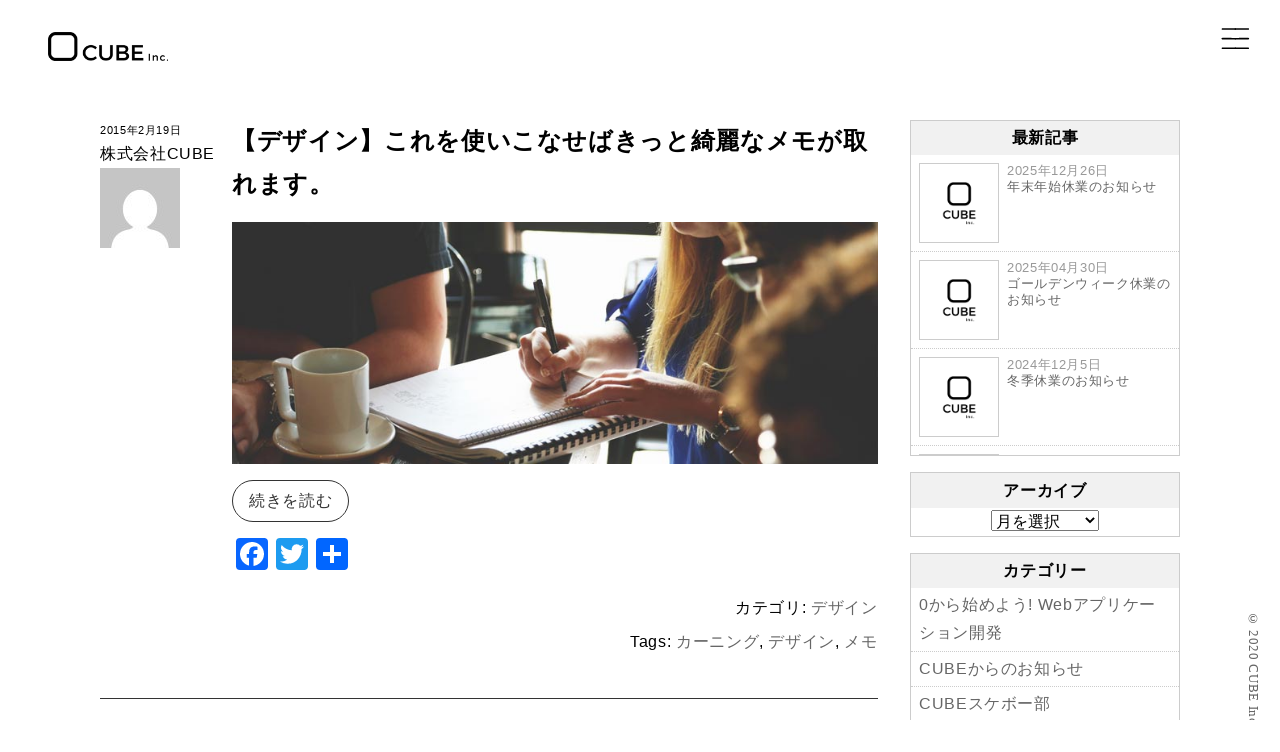

--- FILE ---
content_type: text/html; charset=UTF-8
request_url: https://cube096.com/tag/%E3%83%A1%E3%83%A2/
body_size: 16362
content:
<!DOCTYPE html>
<html dir="ltr" lang="ja" prefix="og: https://ogp.me/ns#" class="no-js">
<head>
<script>(function(){var w={en:{fn:{},css:{},js:{}}};_wexal_pst=w;var u=navigator.userAgent;if((u.indexOf("iPhone")>0||u.indexOf("Android")>0)&&u.indexOf("Mobile")>0)w.ua="mobile";else w.ua="pc"})();
</script>
<link rel="dns-prefetch" href="//www.googletagmanager.com/">
<link rel="preconnect" href="//www.googletagmanager.com/">
<link rel="dns-prefetch" href="//cdnjs.cloudflare.com/">
<link rel="dns-prefetch" href="//static.addtoany.com/">
<link rel="dns-prefetch" href="//s.yimg.jp/">
<link rel="dns-prefetch" href="//ajax.googleapis.com/">
<link rel="dns-prefetch" href="//code.jquery.com/">
<link rel="dns-prefetch" href="//use.fontawesome.com/">
<link rel="dns-prefetch" href="//secure.gravatar.com/">
<!-- Google Tag Manager -->
<script>window.dataLayer = window.dataLayer || [];_wexal_pst.en.fn["f5"]={f:function(){
    (function/* c=5 */(w, d, s, l, i) {
      w[l] = w[l] || [];
      w[l].push({
        'gtm.start': new Date().getTime(),
        event: 'gtm.js'
      });
      var f = d.getElementsByTagName(s)[0],
        j = d.createElement(s),
        dl = l != 'dataLayer' ? '&l=' + l : '';
      j.async = true;
      j.src =
        'https://www.googletagmanager.com/gtm.js?id=' + i + dl;
      f.parentNode.insertBefore(j, f);
    })(window, document, 'script', 'dataLayer', 'GTM-TDZQTV4');
  
},p:[],s:1,x:1,c:5}</script>
<!-- End Google Tag Manager -->
<!-- Google Tag Manager -->
<script>window.dataLayer = window.dataLayer || [];_wexal_pst.en.fn["f15"]={f:function(){
    (function/* c=15 */(w, d, s, l, i) {
      w[l] = w[l] || [];
      w[l].push({
        'gtm.start': new Date().getTime(),
        event: 'gtm.js'
      });
      var f = d.getElementsByTagName(s)[0],
        j = d.createElement(s),
        dl = l != 'dataLayer' ? '&l=' + l : '';
      j.async = true;
      j.src =
        'https://www.googletagmanager.com/gtm.js?id=' + i + dl;
      f.parentNode.insertBefore(j, f);
    })(window, document, 'script', 'dataLayer', 'GTM-WF3D8D');
  
},p:[],s:1,x:1,c:15}</script>
<!-- End Google Tag Manager -->
<!-- Yahoo Tag Manager -->
<script async src="https://s.yimg.jp/images/listing/tool/cv/ytag.js"></script>
<script>
    window.yjDataLayer = window.yjDataLayer || [];

    function ytag() {
      yjDataLayer.push(arguments);
    }
    ytag({
      "type": "ycl_cookie"
    });
  </script>
<!-- Yahoo TEL -->
<script async>
    yahoo_report_conversion = function(url) {
      var opt = {
        "yahoo_conversion_id": 1000048883,
        "yahoo_conversion_label": "9OscCO_ohOwDEKirneID",
        "yahoo_conversion_value": 0,
        "yahoo_remarketing_only": false,
        "onload_callback": function() {
          if (typeof(url) != 'undefined') {
            window.location = url;
          }
        }
      };
      ytag({
        "type": "yss_call_conversion",
        "config": opt
      });
    }
  </script>
<!-- End Yahoo Tag Manager -->
<meta charset="utf-8">
<meta http-equiv="X-UA-Compatible" content="IE=edge,chrome=1">
<meta name="HandheldFriendly" content="True">
<meta name="MobileOptimized" content="320">
<meta name="viewport" content="width=device-width, initial-scale=1.0">
<link rel="icon" href="https://cube096.com/wp-content/themes/cube096/favicon.png">
<!-- <link rel="apple-touch-icon" href="https://cube096.com/wp-content/themes/cube096/library/images/apple-icon-touch.png"> -->
<!-- <meta name="msapplication-TileImage" content="https://cube096.com/wp-content/themes/cube096/library/images/win8-tile-icon.png"> -->
<!-- <meta name="msapplication-TileColor" content="#f01d4f"> -->
<link rel="pingback" href="https://cube096.com/xmlrpc.php">
<!-- All in One SEO 4.4.5.1 - aioseo.com -->
<title>メモ | 株式会社CUBE｜熊本 ホームページ制作</title>
<meta name="robots" content="max-image-preview:large"/>
<meta name="keywords" content="デザイン,カーニング,文章,綺麗,ウェブデザイン,ホームページデザイン,資料デザイン,文字間,行間"/>
<link rel="canonical" href="https://cube096.com/tag/%E3%83%A1%E3%83%A2/"/>
<meta name="generator" content="All in One SEO (AIOSEO) 4.4.5.1"/>
<script type="application/ld+json" class="aioseo-schema">
			{"@context":"https:\/\/schema.org","@graph":[{"@type":"BreadcrumbList","@id":"https:\/\/cube096.com\/tag\/%E3%83%A1%E3%83%A2\/#breadcrumblist","itemListElement":[{"@type":"ListItem","@id":"https:\/\/cube096.com\/#listItem","position":1,"item":{"@type":"WebPage","@id":"https:\/\/cube096.com\/","name":"\u30db\u30fc\u30e0","url":"https:\/\/cube096.com\/"},"nextItem":"https:\/\/cube096.com\/tag\/%e3%83%a1%e3%83%a2\/#listItem"},{"@type":"ListItem","@id":"https:\/\/cube096.com\/tag\/%e3%83%a1%e3%83%a2\/#listItem","position":2,"item":{"@type":"WebPage","@id":"https:\/\/cube096.com\/tag\/%e3%83%a1%e3%83%a2\/","name":"\u30e1\u30e2","url":"https:\/\/cube096.com\/tag\/%e3%83%a1%e3%83%a2\/"},"previousItem":"https:\/\/cube096.com\/#listItem"}]},{"@type":"CollectionPage","@id":"https:\/\/cube096.com\/tag\/%E3%83%A1%E3%83%A2\/#collectionpage","url":"https:\/\/cube096.com\/tag\/%E3%83%A1%E3%83%A2\/","name":"\u30e1\u30e2 | \u682a\u5f0f\u4f1a\u793eCUBE\uff5c\u718a\u672c \u30db\u30fc\u30e0\u30da\u30fc\u30b8\u5236\u4f5c","inLanguage":"ja","isPartOf":{"@id":"https:\/\/cube096.com\/#website"},"breadcrumb":{"@id":"https:\/\/cube096.com\/tag\/%E3%83%A1%E3%83%A2\/#breadcrumblist"}},{"@type":"Organization","@id":"https:\/\/cube096.com\/#organization","name":"\u682a\u5f0f\u4f1a\u793eCUBE","url":"https:\/\/cube096.com\/","logo":{"@type":"ImageObject","url":"https:\/\/cube096.com\/wp-content\/uploads\/7b47cf825f8327b9eec3b5a10064b182.png","@id":"https:\/\/cube096.com\/#organizationLogo","width":482,"height":482},"image":{"@id":"https:\/\/cube096.com\/#organizationLogo"}},{"@type":"WebSite","@id":"https:\/\/cube096.com\/#website","url":"https:\/\/cube096.com\/","name":"\u682a\u5f0f\u4f1a\u793eCUBE\uff5c\u718a\u672c \u30db\u30fc\u30e0\u30da\u30fc\u30b8\u5236\u4f5c","inLanguage":"ja","publisher":{"@id":"https:\/\/cube096.com\/#organization"}}]}
		</script>
<!-- All in One SEO -->
<link rel='dns-prefetch' href='//static.addtoany.com'/>
<link rel='dns-prefetch' href='//ajax.googleapis.com'/>
<link rel='dns-prefetch' href='//code.jquery.com'/>
<link rel="alternate" type="application/rss+xml" title="株式会社CUBE｜熊本 ホームページ制作 &raquo; メモ タグのフィード" href="https://cube096.com/tag/%e3%83%a1%e3%83%a2/feed/"/>
<script type="text/javascript">
window._wpemojiSettings = {"baseUrl":"https:\/\/s.w.org\/images\/core\/emoji\/14.0.0\/72x72\/","ext":".png","svgUrl":"https:\/\/s.w.org\/images\/core\/emoji\/14.0.0\/svg\/","svgExt":".svg","source":{"concatemoji":"https:\/\/cube096.com\/wp-includes\/js\/wp-emoji-release.min.js?ver=6.3.7"}};
/*! This file is auto-generated */
!function(i,n){var o,s,e;function c(e){try{var t={supportTests:e,timestamp:(new Date).valueOf()};sessionStorage.setItem(o,JSON.stringify(t))}catch(e){}}function p(e,t,n){e.clearRect(0,0,e.canvas.width,e.canvas.height),e.fillText(t,0,0);var t=new Uint32Array(e.getImageData(0,0,e.canvas.width,e.canvas.height).data),r=(e.clearRect(0,0,e.canvas.width,e.canvas.height),e.fillText(n,0,0),new Uint32Array(e.getImageData(0,0,e.canvas.width,e.canvas.height).data));return t.every(function(e,t){return e===r[t]})}function u(e,t,n){switch(t){case"flag":return n(e,"\ud83c\udff3\ufe0f\u200d\u26a7\ufe0f","\ud83c\udff3\ufe0f\u200b\u26a7\ufe0f")?!1:!n(e,"\ud83c\uddfa\ud83c\uddf3","\ud83c\uddfa\u200b\ud83c\uddf3")&&!n(e,"\ud83c\udff4\udb40\udc67\udb40\udc62\udb40\udc65\udb40\udc6e\udb40\udc67\udb40\udc7f","\ud83c\udff4\u200b\udb40\udc67\u200b\udb40\udc62\u200b\udb40\udc65\u200b\udb40\udc6e\u200b\udb40\udc67\u200b\udb40\udc7f");case"emoji":return!n(e,"\ud83e\udef1\ud83c\udffb\u200d\ud83e\udef2\ud83c\udfff","\ud83e\udef1\ud83c\udffb\u200b\ud83e\udef2\ud83c\udfff")}return!1}function f(e,t,n){var r="undefined"!=typeof WorkerGlobalScope&&self instanceof WorkerGlobalScope?new OffscreenCanvas(300,150):i.createElement("canvas"),a=r.getContext("2d",{willReadFrequently:!0}),o=(a.textBaseline="top",a.font="600 32px Arial",{});return e.forEach(function(e){o[e]=t(a,e,n)}),o}function t(e){var t=i.createElement("script");t.src=e,t.defer=!0,i.head.appendChild(t)}"undefined"!=typeof Promise&&(o="wpEmojiSettingsSupports",s=["flag","emoji"],n.supports={everything:!0,everythingExceptFlag:!0},e=new Promise(function(e){i.addEventListener("DOMContentLoaded",e,{once:!0})}),new Promise(function(t){var n=function(){try{var e=JSON.parse(sessionStorage.getItem(o));if("object"==typeof e&&"number"==typeof e.timestamp&&(new Date).valueOf()<e.timestamp+604800&&"object"==typeof e.supportTests)return e.supportTests}catch(e){}return null}();if(!n){if("undefined"!=typeof Worker&&"undefined"!=typeof OffscreenCanvas&&"undefined"!=typeof URL&&URL.createObjectURL&&"undefined"!=typeof Blob)try{var e="postMessage("+f.toString()+"("+[JSON.stringify(s),u.toString(),p.toString()].join(",")+"));",r=new Blob([e],{type:"text/javascript"}),a=new Worker(URL.createObjectURL(r),{name:"wpTestEmojiSupports"});return void(a.onmessage=function(e){c(n=e.data),a.terminate(),t(n)})}catch(e){}c(n=f(s,u,p))}t(n)}).then(function(e){for(var t in e)n.supports[t]=e[t],n.supports.everything=n.supports.everything&&n.supports[t],"flag"!==t&&(n.supports.everythingExceptFlag=n.supports.everythingExceptFlag&&n.supports[t]);n.supports.everythingExceptFlag=n.supports.everythingExceptFlag&&!n.supports.flag,n.DOMReady=!1,n.readyCallback=function(){n.DOMReady=!0}}).then(function(){return e}).then(function(){var e;n.supports.everything||(n.readyCallback(),(e=n.source||{}).concatemoji?t(e.concatemoji):e.wpemoji&&e.twemoji&&(t(e.twemoji),t(e.wpemoji)))}))}((window,document),window._wpemojiSettings);
</script>
<script>_wexal_pst.en.css["f55"]={url:"https:\/\/cube096.com\/wp-content\/plugins\/simple-download-monitor\/css\/sdm_wp_styles.css?ver=6.3.7",x:1,c:55}</script>
<link rel='stylesheet' id='wp-block-library-css' href='https://cube096.com/wp-includes/css/dist/block-library/style.min.css?ver=6.3.7' type='text/css' media='all'/>
<style id='classic-theme-styles-inline-css' type='text/css'>
/*! This file is auto-generated */
.wp-block-button__link{color:#fff;background-color:#32373c;border-radius:9999px;box-shadow:none;text-decoration:none;padding:calc(.667em + 2px) calc(1.333em + 2px);font-size:1.125em}.wp-block-file__button{background:#32373c;color:#fff;text-decoration:none}
</style>
<style id='global-styles-inline-css' type='text/css'>
body{--wp--preset--color--black: #000000;--wp--preset--color--cyan-bluish-gray: #abb8c3;--wp--preset--color--white: #ffffff;--wp--preset--color--pale-pink: #f78da7;--wp--preset--color--vivid-red: #cf2e2e;--wp--preset--color--luminous-vivid-orange: #ff6900;--wp--preset--color--luminous-vivid-amber: #fcb900;--wp--preset--color--light-green-cyan: #7bdcb5;--wp--preset--color--vivid-green-cyan: #00d084;--wp--preset--color--pale-cyan-blue: #8ed1fc;--wp--preset--color--vivid-cyan-blue: #0693e3;--wp--preset--color--vivid-purple: #9b51e0;--wp--preset--gradient--vivid-cyan-blue-to-vivid-purple: linear-gradient(135deg,rgba(6,147,227,1) 0%,rgb(155,81,224) 100%);--wp--preset--gradient--light-green-cyan-to-vivid-green-cyan: linear-gradient(135deg,rgb(122,220,180) 0%,rgb(0,208,130) 100%);--wp--preset--gradient--luminous-vivid-amber-to-luminous-vivid-orange: linear-gradient(135deg,rgba(252,185,0,1) 0%,rgba(255,105,0,1) 100%);--wp--preset--gradient--luminous-vivid-orange-to-vivid-red: linear-gradient(135deg,rgba(255,105,0,1) 0%,rgb(207,46,46) 100%);--wp--preset--gradient--very-light-gray-to-cyan-bluish-gray: linear-gradient(135deg,rgb(238,238,238) 0%,rgb(169,184,195) 100%);--wp--preset--gradient--cool-to-warm-spectrum: linear-gradient(135deg,rgb(74,234,220) 0%,rgb(151,120,209) 20%,rgb(207,42,186) 40%,rgb(238,44,130) 60%,rgb(251,105,98) 80%,rgb(254,248,76) 100%);--wp--preset--gradient--blush-light-purple: linear-gradient(135deg,rgb(255,206,236) 0%,rgb(152,150,240) 100%);--wp--preset--gradient--blush-bordeaux: linear-gradient(135deg,rgb(254,205,165) 0%,rgb(254,45,45) 50%,rgb(107,0,62) 100%);--wp--preset--gradient--luminous-dusk: linear-gradient(135deg,rgb(255,203,112) 0%,rgb(199,81,192) 50%,rgb(65,88,208) 100%);--wp--preset--gradient--pale-ocean: linear-gradient(135deg,rgb(255,245,203) 0%,rgb(182,227,212) 50%,rgb(51,167,181) 100%);--wp--preset--gradient--electric-grass: linear-gradient(135deg,rgb(202,248,128) 0%,rgb(113,206,126) 100%);--wp--preset--gradient--midnight: linear-gradient(135deg,rgb(2,3,129) 0%,rgb(40,116,252) 100%);--wp--preset--font-size--small: 13px;--wp--preset--font-size--medium: 20px;--wp--preset--font-size--large: 36px;--wp--preset--font-size--x-large: 42px;--wp--preset--spacing--20: 0.44rem;--wp--preset--spacing--30: 0.67rem;--wp--preset--spacing--40: 1rem;--wp--preset--spacing--50: 1.5rem;--wp--preset--spacing--60: 2.25rem;--wp--preset--spacing--70: 3.38rem;--wp--preset--spacing--80: 5.06rem;--wp--preset--shadow--natural: 6px 6px 9px rgba(0, 0, 0, 0.2);--wp--preset--shadow--deep: 12px 12px 50px rgba(0, 0, 0, 0.4);--wp--preset--shadow--sharp: 6px 6px 0px rgba(0, 0, 0, 0.2);--wp--preset--shadow--outlined: 6px 6px 0px -3px rgba(255, 255, 255, 1), 6px 6px rgba(0, 0, 0, 1);--wp--preset--shadow--crisp: 6px 6px 0px rgba(0, 0, 0, 1);}:where(.is-layout-flex){gap: 0.5em;}:where(.is-layout-grid){gap: 0.5em;}body .is-layout-flow > .alignleft{float: left;margin-inline-start: 0;margin-inline-end: 2em;}body .is-layout-flow > .alignright{float: right;margin-inline-start: 2em;margin-inline-end: 0;}body .is-layout-flow > .aligncenter{margin-left: auto !important;margin-right: auto !important;}body .is-layout-constrained > .alignleft{float: left;margin-inline-start: 0;margin-inline-end: 2em;}body .is-layout-constrained > .alignright{float: right;margin-inline-start: 2em;margin-inline-end: 0;}body .is-layout-constrained > .aligncenter{margin-left: auto !important;margin-right: auto !important;}body .is-layout-constrained > :where(:not(.alignleft):not(.alignright):not(.alignfull)){max-width: var(--wp--style--global--content-size);margin-left: auto !important;margin-right: auto !important;}body .is-layout-constrained > .alignwide{max-width: var(--wp--style--global--wide-size);}body .is-layout-flex{display: flex;}body .is-layout-flex{flex-wrap: wrap;align-items: center;}body .is-layout-flex > *{margin: 0;}body .is-layout-grid{display: grid;}body .is-layout-grid > *{margin: 0;}:where(.wp-block-columns.is-layout-flex){gap: 2em;}:where(.wp-block-columns.is-layout-grid){gap: 2em;}:where(.wp-block-post-template.is-layout-flex){gap: 1.25em;}:where(.wp-block-post-template.is-layout-grid){gap: 1.25em;}.has-black-color{color: var(--wp--preset--color--black) !important;}.has-cyan-bluish-gray-color{color: var(--wp--preset--color--cyan-bluish-gray) !important;}.has-white-color{color: var(--wp--preset--color--white) !important;}.has-pale-pink-color{color: var(--wp--preset--color--pale-pink) !important;}.has-vivid-red-color{color: var(--wp--preset--color--vivid-red) !important;}.has-luminous-vivid-orange-color{color: var(--wp--preset--color--luminous-vivid-orange) !important;}.has-luminous-vivid-amber-color{color: var(--wp--preset--color--luminous-vivid-amber) !important;}.has-light-green-cyan-color{color: var(--wp--preset--color--light-green-cyan) !important;}.has-vivid-green-cyan-color{color: var(--wp--preset--color--vivid-green-cyan) !important;}.has-pale-cyan-blue-color{color: var(--wp--preset--color--pale-cyan-blue) !important;}.has-vivid-cyan-blue-color{color: var(--wp--preset--color--vivid-cyan-blue) !important;}.has-vivid-purple-color{color: var(--wp--preset--color--vivid-purple) !important;}.has-black-background-color{background-color: var(--wp--preset--color--black) !important;}.has-cyan-bluish-gray-background-color{background-color: var(--wp--preset--color--cyan-bluish-gray) !important;}.has-white-background-color{background-color: var(--wp--preset--color--white) !important;}.has-pale-pink-background-color{background-color: var(--wp--preset--color--pale-pink) !important;}.has-vivid-red-background-color{background-color: var(--wp--preset--color--vivid-red) !important;}.has-luminous-vivid-orange-background-color{background-color: var(--wp--preset--color--luminous-vivid-orange) !important;}.has-luminous-vivid-amber-background-color{background-color: var(--wp--preset--color--luminous-vivid-amber) !important;}.has-light-green-cyan-background-color{background-color: var(--wp--preset--color--light-green-cyan) !important;}.has-vivid-green-cyan-background-color{background-color: var(--wp--preset--color--vivid-green-cyan) !important;}.has-pale-cyan-blue-background-color{background-color: var(--wp--preset--color--pale-cyan-blue) !important;}.has-vivid-cyan-blue-background-color{background-color: var(--wp--preset--color--vivid-cyan-blue) !important;}.has-vivid-purple-background-color{background-color: var(--wp--preset--color--vivid-purple) !important;}.has-black-border-color{border-color: var(--wp--preset--color--black) !important;}.has-cyan-bluish-gray-border-color{border-color: var(--wp--preset--color--cyan-bluish-gray) !important;}.has-white-border-color{border-color: var(--wp--preset--color--white) !important;}.has-pale-pink-border-color{border-color: var(--wp--preset--color--pale-pink) !important;}.has-vivid-red-border-color{border-color: var(--wp--preset--color--vivid-red) !important;}.has-luminous-vivid-orange-border-color{border-color: var(--wp--preset--color--luminous-vivid-orange) !important;}.has-luminous-vivid-amber-border-color{border-color: var(--wp--preset--color--luminous-vivid-amber) !important;}.has-light-green-cyan-border-color{border-color: var(--wp--preset--color--light-green-cyan) !important;}.has-vivid-green-cyan-border-color{border-color: var(--wp--preset--color--vivid-green-cyan) !important;}.has-pale-cyan-blue-border-color{border-color: var(--wp--preset--color--pale-cyan-blue) !important;}.has-vivid-cyan-blue-border-color{border-color: var(--wp--preset--color--vivid-cyan-blue) !important;}.has-vivid-purple-border-color{border-color: var(--wp--preset--color--vivid-purple) !important;}.has-vivid-cyan-blue-to-vivid-purple-gradient-background{background: var(--wp--preset--gradient--vivid-cyan-blue-to-vivid-purple) !important;}.has-light-green-cyan-to-vivid-green-cyan-gradient-background{background: var(--wp--preset--gradient--light-green-cyan-to-vivid-green-cyan) !important;}.has-luminous-vivid-amber-to-luminous-vivid-orange-gradient-background{background: var(--wp--preset--gradient--luminous-vivid-amber-to-luminous-vivid-orange) !important;}.has-luminous-vivid-orange-to-vivid-red-gradient-background{background: var(--wp--preset--gradient--luminous-vivid-orange-to-vivid-red) !important;}.has-very-light-gray-to-cyan-bluish-gray-gradient-background{background: var(--wp--preset--gradient--very-light-gray-to-cyan-bluish-gray) !important;}.has-cool-to-warm-spectrum-gradient-background{background: var(--wp--preset--gradient--cool-to-warm-spectrum) !important;}.has-blush-light-purple-gradient-background{background: var(--wp--preset--gradient--blush-light-purple) !important;}.has-blush-bordeaux-gradient-background{background: var(--wp--preset--gradient--blush-bordeaux) !important;}.has-luminous-dusk-gradient-background{background: var(--wp--preset--gradient--luminous-dusk) !important;}.has-pale-ocean-gradient-background{background: var(--wp--preset--gradient--pale-ocean) !important;}.has-electric-grass-gradient-background{background: var(--wp--preset--gradient--electric-grass) !important;}.has-midnight-gradient-background{background: var(--wp--preset--gradient--midnight) !important;}.has-small-font-size{font-size: var(--wp--preset--font-size--small) !important;}.has-medium-font-size{font-size: var(--wp--preset--font-size--medium) !important;}.has-large-font-size{font-size: var(--wp--preset--font-size--large) !important;}.has-x-large-font-size{font-size: var(--wp--preset--font-size--x-large) !important;}
.wp-block-navigation a:where(:not(.wp-element-button)){color: inherit;}
:where(.wp-block-post-template.is-layout-flex){gap: 1.25em;}:where(.wp-block-post-template.is-layout-grid){gap: 1.25em;}
:where(.wp-block-columns.is-layout-flex){gap: 2em;}:where(.wp-block-columns.is-layout-grid){gap: 2em;}
.wp-block-pullquote{font-size: 1.5em;line-height: 1.6;}
</style>
<script>_wexal_pst.en.css["f75"]={url:"https:\/\/cube096.com\/wp-content\/plugins\/easy-fancybox\/fancybox\/1.5.3\/jquery.fancybox.min.css?ver=6.3.7",x:1,c:75}</script>
<script>_wexal_pst.en.css["f85"]={url:"https:\/\/cube096.com\/wp-content\/plugins\/add-to-any\/addtoany.min.css?ver=1.16",x:1,c:85}</script>
<script id="addtoany-core-js-before" type="text/javascript">
window.a2a_config=window.a2a_config||{};a2a_config.callbacks=[];a2a_config.overlays=[];a2a_config.templates={};a2a_localize = {
	Share: "共有",
	Save: "ブックマーク",
	Subscribe: "購読",
	Email: "メール",
	Bookmark: "ブックマーク",
	ShowAll: "すべて表示する",
	ShowLess: "小さく表示する",
	FindServices: "サービスを探す",
	FindAnyServiceToAddTo: "追加するサービスを今すぐ探す",
	PoweredBy: "Powered by",
	ShareViaEmail: "メールでシェアする",
	SubscribeViaEmail: "メールで購読する",
	BookmarkInYourBrowser: "ブラウザにブックマーク",
	BookmarkInstructions: "このページをブックマークするには、 Ctrl+D または \u2318+D を押下。",
	AddToYourFavorites: "お気に入りに追加",
	SendFromWebOrProgram: "任意のメールアドレスまたはメールプログラムから送信",
	EmailProgram: "メールプログラム",
	More: "詳細&#8230;",
	ThanksForSharing: "共有ありがとうございます !",
	ThanksForFollowing: "フォローありがとうございます !"
};
</script>
<script type='text/javascript' async src='https://static.addtoany.com/menu/page.js' async charset='UTF-8' id='addtoany-core-js'></script>
<script type='text/javascript' src='//ajax.googleapis.com/ajax/libs/jquery/1.11.1/jquery.min.js' id='jquery-js'></script>
<script type='text/javascript' async src='https://cube096.com/wp-content/plugins/add-to-any/addtoany.min.js?ver=1.1' async charset='UTF-8' id='addtoany-jquery-js'></script>
<script type='text/javascript' id='sdm-scripts-js-extra'>
/* <![CDATA[ */
var sdm_ajax_script = {"ajaxurl":"https:\/\/cube096.com\/wp-admin\/admin-ajax.php"};
/* ]]> */
</script>
<script type='text/javascript' src='https://cube096.com/wp-content/plugins/simple-download-monitor/js/sdm_wp_scripts.js?ver=6.3.7' async charset='UTF-8' id='sdm-scripts-js'></script>
<script type='text/javascript' src='//code.jquery.com/jquery-migrate-1.2.1.min.js' charset='UTF-8' id='jquery_migrate-js'></script>
<link rel="alternate" type="application/json" href="https://cube096.com/wp-json/wp/v2/tags/24"/>
<meta name="generator" content="WordPress 6.3.7"/>
<!-- Google Analytics Tag -->
<script>_wexal_pst.en.fn["f165"]={f:function(){
       (function/* c=165 */(i,s,o,g,r,a,m){i['GoogleAnalyticsObject']=r;i[r]=i[r]||function(){
        (i[r].q=i[r].q||[]).push(arguments)},i[r].l=1*new Date();a=s.createElement(o),
        m=s.getElementsByTagName(o)[0];a.async=1;a.src=g;m.parentNode.insertBefore(a,m)
        })(window,document,'script','https://www.google-analytics.com/analytics.js','ga');

        ga('create', 'UA-47618039-1', 'auto');
        ga('require', 'displayfeatures');
        ga('send', 'pageview');
    
},p:[],s:1,x:1,c:165}</script>
<!-- フォント類 -->
<!--link href="https://fonts.googleapis.com/css?family=Crimson+Text|Dosis|Karla|Marcellus+SC&display=swap" rel="stylesheet"-->
<script>_wexal_pst.en.css["f175"]={url:"https:\/\/fonts.googleapis.com\/css?family=Dosis|Ibarra+Real+Nova&display=swap",c:175}</script>
<!-- CSS類 -->
<script>_wexal_pst.en.css["f185"]={url:"https:\/\/use.fontawesome.com\/releases\/v5.8.1\/css\/all.css",c:185}</script>
<link rel="stylesheet" href="https://cube096.com/wp-content/themes/cube096/css/reset.css">
<link rel="stylesheet" href="https://cube096.com/wp-content/themes/cube096/css/hiden.css">
<link rel="stylesheet" href="https://cube096.com/wp-content/themes/cube096/css/base.css">
<!--link rel="stylesheet" href="https://cube096.com/wp-content/themes/cube096/css/chat.css"-->
<link rel="stylesheet" href="https://cube096.com/wp-content/themes/cube096/css/blog.css">
<!-- JAVASCRIPT類 -->
<!--  SCHEMA-->
<script type="application/ld+json">
    {
      "@context": "http://schema.org",
      "@type": "ProfessionalService",
      "name": "株式会社CUBE",
      "address": {
        "@type": "PostalAddress",
        "streetAddress": "城東町5-50",
        "addressLocality": "熊本市中央区",
        "addressRegion": "熊本県",
        "postalCode": "860-0846",
        "addressCountry": "JP"
      },
      "geo": {
        "@type": "GeoCoordinates",
        "latitude": "32.805868",
        "longitude": "130.710719"
      },
      "telephone": "+81-96-312-5211",
      "openingHoursSpecification": [{
        "@type": "OpeningHoursSpecification",
        "dayOfWeek": [
          "Monday",
          "Tuesday",
          "Wednesday",
          "Thursday",
          "Friday",
          "Saturday"
        ],
        "opens": "9:00",
        "closes": "18:00"
      }],
      "url": "https://cube096.com/",
      "image": "https://cubeglb.com/wp-content/uploads/2019/05/newlogo.png",
      "priceRange": "200000-3000000"
    }
  </script>
<!--script src="//kitchen.juicer.cc/?color=U7xO5KkWPEI=" async></scrip-->
<!-- Google tag (gtag.js) -->
<script>_wexal_pst.en.js["f235"]={url:"https:\/\/www.googletagmanager.com\/gtag\/js?id=AW-1010428051",s:1,x:1,c:235}</script>
<script>
    window.dataLayer = window.dataLayer || [];

    function gtag() {
      dataLayer.push(arguments);
    }
    gtag('js', new Date());

    gtag('config', 'AW-1010428051');
  </script>
</head>
<body class="archive tag tag-24" itemscope itemtype="http://schema.org/WebPage">
<!-- Google Tag Manager (noscript) -->
<noscript><iframe src="" https: www.googletagmanager.com ns.html?id=GTM-TDZQTV4"" height="" 0"" width="" 0"" style="" display:none;visibility:hidden""></iframe></noscript>
<!-- End Google Tag Manager (noscript) -->
<!-- Google Tag Manager (noscript) -->
<noscript><iframe src="https://www.googletagmanager.com/ns.html?id=GTM-WF3D8D" height="0" width="0" style="display:none;visibility:hidden"></iframe></noscript>
<!-- End Google Tag Manager (noscript) --><div id="container">
<link rel="stylesheet" href="https://cube096.com/wp-content/themes/cube096/css/subpage_base.css">
<script src='https://cdnjs.cloudflare.com/ajax/libs/gsap/2.1.3/TweenMax.min.js'></script>
<script src='https://cdnjs.cloudflare.com/ajax/libs/three.js/109/three.min.js'></script>
<!-- サブページ用ナビゲーション -->
<!--<div id="spnavbtn">
  <div class="nav-trigger"> </div>
  <p><span>M</span><span>E</span><span>N</span><span>U</span></p>
</div>-->
<div id="menu_icon" onclick="this.classList.toggle('active')"> <svg xmlns="http://www.w3.org/2000/svg" width="150" height="150" viewBox="0 0 200 200">
<g stroke-linecap="round">
<path d="M72 82.286h28.75" fill-rule="evenodd"/>
<path d="M100.75 103.714l72.482-.143c.043 39.398-32.284 71.434-72.16 71.434-39.878 0-72.204-32.036-72.204-71.554" fill="none" stroke="#000"/>
<path d="M72 125.143h28.75" fill-rule="evenodd"/>
<path d="M100.75 103.714l-71.908-.143c.026-39.638 32.352-71.674 72.23-71.674 39.876 0 72.203 32.036 72.203 71.554" fill="none"/>
<path d="M100.75 82.286h28.75" fill-rule="evenodd"/>
<path d="M100.75 125.143h28.75" fill-rule="evenodd"/>
</g>
</svg> </div>
<div id="spnav">
<div class="trigger">
<div class="spnav_box">
<div class="nav_slider">
<div class="slider js-slider">
<div class="slider__inner js-slider__inner"></div>
<div class="slide js-slide">
<div class="slide__content">
<figure class="slide__img js-slide__img"> </figure>
<figure class="slide__img js-slide__img"> </figure>
</div>
</div>
<div class="slide js-slide">
<div class="slide__content">
<figure class="slide__img js-slide__img"> </figure>
<figure class="slide__img js-slide__img"> </figure>
</div>
</div>
<div class="slide js-slide">
<div class="slide__content">
<figure class="slide__img js-slide__img"> </figure>
<figure class="slide__img js-slide__img"> </figure>
</div>
</div>
<div class="slide js-slide">
<div class="slide__content">
<figure class="slide__img js-slide__img"> </figure>
<figure class="slide__img js-slide__img"> </figure>
</div>
</div>
<nav class="slider__nav js-slider__nav">
<div class="slider-bullet js-slider-bullet"> <span class="slider-bullet__text js-slider-bullet__text">01</span> <span class="slider-bullet__line js-slider-bullet__line"></span> </div>
<div class="slider-bullet js-slider-bullet"> <span class="slider-bullet__text js-slider-bullet__text">01</span> <span class="slider-bullet__line js-slider-bullet__line"></span> </div>
<div class="slider-bullet js-slider-bullet"> <span class="slider-bullet__text js-slider-bullet__text">02</span> <span class="slider-bullet__line js-slider-bullet__line"></span> </div>
<div class="slider-bullet js-slider-bullet"> <span class="slider-bullet__text js-slider-bullet__text">03</span> <span class="slider-bullet__line js-slider-bullet__line"></span> </div>
</nav>
<div class="scroll js-scroll">Scroll</div>
</div>
</div>
<div class="spnav_inbox">
<div id="sptop"><a href="https://cube096.com">TOPPAGE</a></div>
<dl>
<dt>Homepage</dt>
<dd>
<ul>
<li><a href="https://cube096.com/">トップページ</a> </li>
<li><a href="https://cube096.com/homepage">ホームページ制作</a> </li>
<li><a href="https://cube096.com/homepage/smatphone/">スマートフォン対応</a></li>
<li><a href="https://cube096.com/homepage/cost/">制作費用</a></li>
<li><a href="https://cube096.com/homepage/flow-2/">制作の流れ</a></li>
<li><a href="https://cube096.com/homepage/seo_optimization/">CUBEが考えるSEO</a></li>
<li><a href="https://cube096.com/homepage/free_diagnosis/">ホームページ無料診断</a></li>
<li><a href="https://cube096.com/homepage/qanda/">よくある質問</a></li>
</ul>
</dd>
</dl>
<dl>
<dt>Services</dt>
<dd>
<ul>
<li><a href="https://cube096.com/work/">事業内容</a></li>
<li><a href="https://cube096.com/itconsulting/">ITコンサルティング</a></li>
<li><a href="https://cube096.com/vrlan/">VR制作・360度撮影</a></li>
<!--
              <li><a href="https://cube096.com/salon/">美容業界のWEBマーケティング</a></li>
              <li><a href="https://cube096.com/professional/">士業のWEBマーケティング</a></li>
              <li><a href="https://cube096.com/medical/">医院のWEBマーケティング</a></li>
			  -->
</ul>
</dd>
</dl>
<dl>
<dt>Detail</dt>
<dd>
<ul>
<li> <a href="https://cube096.com/about">会社概要</a> </li>
<li><a href="https://cube096.com/concept/">コンセプト</a></li>
<li><a href="https://cube096.com/gallery/">制作実績</a></li>
<li> <a href="https://cube096.com/team">スタッフ紹介</a></li>
<li> <a href="https://cube096.com/blog">BLOG</a> </li>
<li> <a href="https://cube096.com/contact">お問い合わせ</a> </li>
</ul>
</dd>
</dl>
<dl>
<dt>Follw us</dt>
<dd>
<ul>
<li> <a rel="noreferrer noopener" target="_blank" href="https://www.facebook.com/cube096/"><img src="https://cube096.com/wp-content/themes/cube096/img/subpage/common/nav_snsimg01.png"></a> </li>
<li> <a rel="noreferrer noopener" target="_blank" href="https://www.instagram.com/cube096/"><img src="https://cube096.com/wp-content/themes/cube096/img/subpage/common/nav_snsimg02.png"></a> </li>
<li> <a rel="noreferrer noopener" target="_blank" href="https://twitter.com/cube096com"><img src="https://cube096.com/wp-content/themes/cube096/img/subpage/common/nav_snsimg03.png"></a> </li>
</ul>
</dd>
</dl>
<dl>
<dt>Contact</dt>
<dd>
<ul>
<li> <a class="nav_tel" onclick="yahoo_report_conversion('tel:0963125211')" href="tel:0963125211">096-312-5211</a> </li>
<li> <a href="https://cube096.com/contact">info@cube096.com</a> </li>
</ul>
</dd>
</dl>
</div>
</div>
</div>
</div>
<div class="header_002_logobox"> <a href="https://cube096.com/"><img src="https://cube096.com/wp-content/themes/cube096/img/subpage/common/header_002_logo.png" alt="CUBE inc."></a> </div>
<div id="copyl">© 2020 CUBE Inc.</div>
<!-- <div id="snsbtn">
  <ul>
    <li>Follw us</li>
    <li><a rel="noreferrer noopener" href="https://www.facebook.com/cube096/" target="_blank"><i class="fab fa-facebook-square"></i></a></li>
    <li><a rel="noreferrer noopener" href="https://www.instagram.com/cube096/" target="_blank"><i class="fab fa-instagram"></i></a></li>
    <li><a rel="noreferrer noopener" href="https://twitter.com/cube096com" target="_blank"><i class="fab fa-twitter"></i></a></li>
  </ul>
</div> -->
<!--div id="mailform_btn">
<a href="https://cube096.com/contact/"><img class="pc" src="https://cube096.com/wp-content/themes/cube096/img/icon/mailicon.png"><img class="sp" src="https://cube096.com/wp-content/themes/cube096/img/icon/mailicon_sp.png"></a></div-->
<!-- <div id="sb_contbtn"> <a href="https://cube096.com/contact"><span>Contact</span><span></span><span><img src="https://cube096.com/wp-content/themes/cube096/img/subpage/common/sb_contbtn.png"></span></a> </div> -->
<!-- <div id="midgl"></div> -->
<script src='https://cube096.com/wp-content/themes/cube096/js/subpage/common/menu_slider.js'></script><script>_wexal_pst.en.css["f295"]={url:"https:\/\/cube096.com\/wp-content\/themes\/cube096\/css\/base_fix.css",c:295}</script>
<div id="content" class="blogset">
<div id="inner-content" class="wrap cf">
<main id="main" class="m-all t-2of3 d-5of7 cf" role="main" itemscope itemprop="mainContentOfPage" itemtype="http://schema.org/Blog">
<article id="post-1997" class="cf post-1997 post type-post status-publish format-standard has-post-thumbnail hentry category-3 tag-22 tag-23 tag-24" role="article">
<header class="article-header">
<div class="byline vcard">
<time class="updated" datetime="2015-02-19" pubdate>2015年2月19日</time> <span class="author">株式会社CUBE</span> <img alt='' src='https://secure.gravatar.com/avatar/b7c187951cc86e2dd797d2d12846fe8e?s=80&#038;d=mm&#038;r=g' srcset='https://secure.gravatar.com/avatar/b7c187951cc86e2dd797d2d12846fe8e?s=160&#038;d=mm&#038;r=g 2x' class='avatar avatar-80 photo' height='80' width='80' loading='lazy' decoding='async'/> </div>
</header>
<section class="entry-content cf">
<h1 class="h2 entry-title"><a href="https://cube096.com/%e3%80%90%e3%83%87%e3%82%b6%e3%82%a4%e3%83%b3%e3%80%91%e3%82%ab%e3%83%bc%e3%83%8b%e3%83%b3%e3%82%b0%e3%81%a7%e5%ad%a6%e3%81%b6%e7%b6%ba%e9%ba%97%e3%81%aa%e3%83%a1%e3%83%a2%e3%81%ae%e5%8f%96%e3%82%8a/" rel="bookmark" title="【デザイン】これを使いこなせばきっと綺麗なメモが取れます。">【デザイン】これを使いこなせばきっと綺麗なメモが取れます。</a></h1>
<p><img decoding="async" src="//cube096.com/wp-content/uploads/kbbga.jpg" alt=""/><br/> <a class="more-link" href="https://cube096.com/%e3%80%90%e3%83%87%e3%82%b6%e3%82%a4%e3%83%b3%e3%80%91%e3%82%ab%e3%83%bc%e3%83%8b%e3%83%b3%e3%82%b0%e3%81%a7%e5%ad%a6%e3%81%b6%e7%b6%ba%e9%ba%97%e3%81%aa%e3%83%a1%e3%83%a2%e3%81%ae%e5%8f%96%e3%82%8a/">続きを読む</a></p>
<div class="addtoany_share_save_container addtoany_content addtoany_content_bottom"><div class="a2a_kit a2a_kit_size_32 addtoany_list" data-a2a-url="https://cube096.com/%e3%80%90%e3%83%87%e3%82%b6%e3%82%a4%e3%83%b3%e3%80%91%e3%82%ab%e3%83%bc%e3%83%8b%e3%83%b3%e3%82%b0%e3%81%a7%e5%ad%a6%e3%81%b6%e7%b6%ba%e9%ba%97%e3%81%aa%e3%83%a1%e3%83%a2%e3%81%ae%e5%8f%96%e3%82%8a/" data-a2a-title="【デザイン】これを使いこなせばきっと綺麗なメモが取れます。"><a class="a2a_button_facebook" href="https://www.addtoany.com/add_to/facebook?linkurl=https%3A%2F%2Fcube096.com%2F%25e3%2580%2590%25e3%2583%2587%25e3%2582%25b6%25e3%2582%25a4%25e3%2583%25b3%25e3%2580%2591%25e3%2582%25ab%25e3%2583%25bc%25e3%2583%258b%25e3%2583%25b3%25e3%2582%25b0%25e3%2581%25a7%25e5%25ad%25a6%25e3%2581%25b6%25e7%25b6%25ba%25e9%25ba%2597%25e3%2581%25aa%25e3%2583%25a1%25e3%2583%25a2%25e3%2581%25ae%25e5%258f%2596%25e3%2582%258a%2F&amp;linkname=%E3%80%90%E3%83%87%E3%82%B6%E3%82%A4%E3%83%B3%E3%80%91%E3%81%93%E3%82%8C%E3%82%92%E4%BD%BF%E3%81%84%E3%81%93%E3%81%AA%E3%81%9B%E3%81%B0%E3%81%8D%E3%81%A3%E3%81%A8%E7%B6%BA%E9%BA%97%E3%81%AA%E3%83%A1%E3%83%A2%E3%81%8C%E5%8F%96%E3%82%8C%E3%81%BE%E3%81%99%E3%80%82" title="Facebook" rel="nofollow noopener noreferrer" target="_blank"></a><a class="a2a_button_twitter" href="https://www.addtoany.com/add_to/twitter?linkurl=https%3A%2F%2Fcube096.com%2F%25e3%2580%2590%25e3%2583%2587%25e3%2582%25b6%25e3%2582%25a4%25e3%2583%25b3%25e3%2580%2591%25e3%2582%25ab%25e3%2583%25bc%25e3%2583%258b%25e3%2583%25b3%25e3%2582%25b0%25e3%2581%25a7%25e5%25ad%25a6%25e3%2581%25b6%25e7%25b6%25ba%25e9%25ba%2597%25e3%2581%25aa%25e3%2583%25a1%25e3%2583%25a2%25e3%2581%25ae%25e5%258f%2596%25e3%2582%258a%2F&amp;linkname=%E3%80%90%E3%83%87%E3%82%B6%E3%82%A4%E3%83%B3%E3%80%91%E3%81%93%E3%82%8C%E3%82%92%E4%BD%BF%E3%81%84%E3%81%93%E3%81%AA%E3%81%9B%E3%81%B0%E3%81%8D%E3%81%A3%E3%81%A8%E7%B6%BA%E9%BA%97%E3%81%AA%E3%83%A1%E3%83%A2%E3%81%8C%E5%8F%96%E3%82%8C%E3%81%BE%E3%81%99%E3%80%82" title="Twitter" rel="nofollow noopener" target="_blank"></a><a class="a2a_dd addtoany_share_save addtoany_share" href="https://www.addtoany.com/share"></a></div></div> </section>
<footer class="article-footer cf">
<p class="footer-comment-count"></p>
<p class="footer-category">カテゴリ: <a href="https://cube096.com/category/%e3%83%87%e3%82%b6%e3%82%a4%e3%83%b3/" rel="category tag">デザイン</a></p> <p class="footer-tags tags"><span class="tags-title">Tags:</span> <a href="https://cube096.com/tag/%e3%82%ab%e3%83%bc%e3%83%8b%e3%83%b3%e3%82%b0/" rel="tag">カーニング</a>, <a href="https://cube096.com/tag/%e3%83%87%e3%82%b6%e3%82%a4%e3%83%b3/" rel="tag">デザイン</a>, <a href="https://cube096.com/tag/%e3%83%a1%e3%83%a2/" rel="tag">メモ</a></p> </footer>
</article>
</main>
<div id="sidebar1" class="sidebar m-all t-1of3 d-2of7 last-col cf" role="complementary">
<script>
					jQuery(document).ready(function($){
						var w = jQuery(window).width();
        				var x = 640;
        				if (w >= x) {

					$(window).load(function () {
 
						  //該当のセレクタなどを代入
						   
						  var mainArea = $("#main"); //メインコンテンツ
						  var sideWrap = $("#sidebar1"); //サイドバーの外枠
						  var sideArea = $("#scrdiv"); //サイドバー
					 
						  /*設定ここまで*/
						   
						  var wd = $(window); //ウィンドウ自体
						   
						   
						  //メインとサイドの高さを比べる
						   
						  var mainH = mainArea.height();
						  var sideH = sideWrap.height();
						   
						   
						  if(sideH < mainH) { //メインの方が高ければ色々処理する
								 
								//サイドバーの外枠をメインと同じ高さにしてrelaltiveに（#sideをポジションで上や下に固定するため）
								sideWrap.css({"height": mainH,"position": "relative"});
						   
								//サイドバーがウィンドウよりいくらはみ出してるか
								var sideOver = wd.height()-sideArea.height();
						   
								//固定を開始する位置 = サイドバーの座標＋はみ出す距離
								var starPoint = sideArea.offset().top + (-sideOver);
								 
								//固定を解除する位置 = メインコンテンツの終点
								var breakPoint = sideArea.offset().top + mainH;
						   
								wd.scroll(function() { //スクロール中の処理
									   
									  if(wd.height() < sideArea.height()){ //サイドメニューが画面より大きい場合
											if(starPoint < wd.scrollTop() && wd.scrollTop() + wd.height() < breakPoint){ //固定範囲内
												  sideArea.css({"position": "fixed", "bottom": "80px"}); 
												  $(sideArea).addClass("fixed");
						   
											}else if(wd.scrollTop() + wd.height() >= breakPoint){ //固定解除位置を超えた時
												  sideArea.css({"position": "absolute", "bottom": "80px"});
												  $(sideArea).removeClass('fixed');
											} else { //その他、上に戻った時
												  sideArea.css("position", "static");
						   						  $(sideArea).removeClass('fixed');
											}
						   
									  }else{ //サイドメニューが画面より小さい場合
									   
											var sideBtm = wd.scrollTop() + sideArea.height(); //サイドメニューの終点
											 
											if(mainArea.offset().top - 80 < wd.scrollTop() && sideBtm < breakPoint){ //固定範囲内
												  sideArea.css({"position": "fixed", "top": "80px"});
												  $(sideArea).addClass("fixed");
												   
											}else if(sideBtm >= breakPoint){ //固定解除位置を超えた時
											 
												  //サイドバー固定場所（bottom指定すると不具合が出るのでtopからの固定位置を算出する）
												  var fixedSide = mainH - sideH;
												   
												  sideArea.css({"position": "absolute", "top": fixedSide});
												  $(sideArea).removeClass('fixed');
												   
											} else {
												  sideArea.css("position", "static");
												  $(sideArea).removeClass('fixed');
											}
									  }
											 
								 
								});
						   
						  } 
					 
					});
					}
					});
					</script>
<div id="scrdiv">
<div id="sidersswrap">
<h4 class="widgettitle">最新記事</h4>
<ul id="siderss">
<li>
<a class="title" href="https://cube096.com/%e5%b9%b4%e6%9c%ab%e5%b9%b4%e5%a7%8b%e4%bc%91%e6%a5%ad%e3%81%ae%e3%81%8a%e7%9f%a5%e3%82%89%e3%81%9b-3/">
<img src="https://cube096.com/wp-content/themes/cube096/img/common/no_image.jpg" alt=""/>	<span class="date">2025年12月26日</span> <!-- 投稿日表示 -->
<span class="rtitle">年末年始休業のお知らせ</span><!-- 記事タイトル表示 -->
</a>
</li>
<li>
<a class="title" href="https://cube096.com/2025_gw_vacation/">
<img src="https://cube096.com/wp-content/themes/cube096/img/common/no_image.jpg" alt=""/>	<span class="date">2025年04月30日</span> <!-- 投稿日表示 -->
<span class="rtitle">ゴールデンウィーク休業のお知らせ</span><!-- 記事タイトル表示 -->
</a>
</li>
<li>
<a class="title" href="https://cube096.com/holiday202412/">
<img src="https://cube096.com/wp-content/themes/cube096/img/common/no_image.jpg" alt=""/>	<span class="date">2024年12月5日</span> <!-- 投稿日表示 -->
<span class="rtitle">冬季休業のお知らせ</span><!-- 記事タイトル表示 -->
</a>
</li>
<li>
<a class="title" href="https://cube096.com/%e5%a4%8f%e5%ad%a3%e4%bc%91%e6%a5%ad%e3%81%ae%e3%81%8a%e7%9f%a5%e3%82%89%e3%81%9b-2/">
<img src="https://cube096.com/wp-content/themes/cube096/img/common/no_image.jpg" alt=""/>	<span class="date">2024年07月30日</span> <!-- 投稿日表示 -->
<span class="rtitle">夏季休業のお知らせ</span><!-- 記事タイトル表示 -->
</a>
</li>
<li>
<a class="title" href="https://cube096.com/20240621_holiday/">
<img src="https://cube096.com/wp-content/themes/cube096/img/common/no_image.jpg" alt=""/>	<span class="date">2024年06月21日</span> <!-- 投稿日表示 -->
<span class="rtitle">定休日変更のお知らせ</span><!-- 記事タイトル表示 -->
</a>
</li>
<li>
<a class="title" href="https://cube096.com/2024_gw_vacation/">
<img src="https://cube096.com/wp-content/themes/cube096/img/common/no_image.jpg" alt=""/>	<span class="date">2024年04月15日</span> <!-- 投稿日表示 -->
<span class="rtitle">ゴールデンウィーク休業のお知らせ</span><!-- 記事タイトル表示 -->
</a>
</li>
<li>
<a class="title" href="https://cube096.com/%e5%b9%b4%e6%9c%ab%e5%b9%b4%e5%a7%8b%e4%bc%91%e6%a5%ad%e3%81%ae%e3%81%8a%e7%9f%a5%e3%82%89%e3%81%9b-2/">
<img width="150" height="150" src="https://cube096.com/wp-content/uploads/mi01-150x150.jpg" class="attachment-thumbnail size-thumbnail wp-post-image" alt="" decoding="async" loading="lazy" srcset="https://cube096.com/wp-content/uploads/mi01-150x150.jpg 150w, https://cube096.com/wp-content/uploads/mi01-300x300.jpg 300w" sizes="(max-width: 150px) 100vw, 150px"/>	<span class="date">2023年12月20日</span> <!-- 投稿日表示 -->
<span class="rtitle">年末年始休業のお知らせ</span><!-- 記事タイトル表示 -->
</a>
</li>
<li>
<a class="title" href="https://cube096.com/news231121/">
<img src="https://cube096.com/wp-content/themes/cube096/img/common/no_image.jpg" alt=""/>	<span class="date">2023年11月21日</span> <!-- 投稿日表示 -->
<span class="rtitle">FAX受信・対応廃止のお知らせ</span><!-- 記事タイトル表示 -->
</a>
</li>
<li>
<a class="title" href="https://cube096.com/20231019/">
<img src="https://cube096.com/wp-content/themes/cube096/img/common/no_image.jpg" alt=""/>	<span class="date">2023年10月19日</span> <!-- 投稿日表示 -->
<span class="rtitle">ホームページのクローキング回避：検索エンジンペナルティを避けるための対策</span><!-- 記事タイトル表示 -->
</a>
</li>
<li>
<a class="title" href="https://cube096.com/20231012-2/">
<img width="150" height="150" src="https://cube096.com/wp-content/uploads/20230824-8-150x150.jpg" class="attachment-thumbnail size-thumbnail wp-post-image" alt="" decoding="async" loading="lazy" srcset="https://cube096.com/wp-content/uploads/20230824-8-150x150.jpg 150w, https://cube096.com/wp-content/uploads/20230824-8-300x300.jpg 300w" sizes="(max-width: 150px) 100vw, 150px"/>	<span class="date">2023年10月12日</span> <!-- 投稿日表示 -->
<span class="rtitle">ホームページのコンテンツプラニング：効果的な情報アーキテクチャの構築</span><!-- 記事タイトル表示 -->
</a>
</li>
<li>
<a class="title" href="https://cube096.com/20231010/">
<img width="150" height="150" src="https://cube096.com/wp-content/uploads/20231010-150x150.jpg" class="attachment-thumbnail size-thumbnail wp-post-image" alt="" decoding="async" loading="lazy" srcset="https://cube096.com/wp-content/uploads/20231010-150x150.jpg 150w, https://cube096.com/wp-content/uploads/20231010-300x300.jpg 300w" sizes="(max-width: 150px) 100vw, 150px"/>	<span class="date">2023年10月10日</span> <!-- 投稿日表示 -->
<span class="rtitle">ホームページのユーザーインタフェースデザイン：シンプルさと機能性のバランス</span><!-- 記事タイトル表示 -->
</a>
</li>
<li>
<a class="title" href="https://cube096.com/20231005/">
<img width="150" height="150" src="https://cube096.com/wp-content/uploads/blue-2137334_1280-150x150.jpg" class="attachment-thumbnail size-thumbnail wp-post-image" alt="" decoding="async" loading="lazy" srcset="https://cube096.com/wp-content/uploads/blue-2137334_1280-150x150.jpg 150w, https://cube096.com/wp-content/uploads/blue-2137334_1280-300x300.jpg 300w" sizes="(max-width: 150px) 100vw, 150px"/>	<span class="date">2023年10月5日</span> <!-- 投稿日表示 -->
<span class="rtitle">ホームページのカスタムアニメーション：ブランドを際立たせる動きの活用法</span><!-- 記事タイトル表示 -->
</a>
</li>
<li>
<a class="title" href="https://cube096.com/technology231004/">
<img width="150" height="150" src="https://cube096.com/wp-content/uploads/3970581_m-150x150.jpg" class="attachment-thumbnail size-thumbnail wp-post-image" alt="" decoding="async" loading="lazy" srcset="https://cube096.com/wp-content/uploads/3970581_m-150x150.jpg 150w, https://cube096.com/wp-content/uploads/3970581_m-300x300.jpg 300w" sizes="(max-width: 150px) 100vw, 150px"/>	<span class="date">2023年10月3日</span> <!-- 投稿日表示 -->
<span class="rtitle">ホームページの未来予測：次世代テクノロジーがもたらすウェブ体験の変革</span><!-- 記事タイトル表示 -->
</a>
</li>
<li>
<a class="title" href="https://cube096.com/20230928-2/">
<img width="150" height="150" src="https://cube096.com/wp-content/uploads/20230706-150x150.jpg" class="attachment-thumbnail size-thumbnail wp-post-image" alt="" decoding="async" loading="lazy" srcset="https://cube096.com/wp-content/uploads/20230706-150x150.jpg 150w, https://cube096.com/wp-content/uploads/20230706-300x300.jpg 300w" sizes="(max-width: 150px) 100vw, 150px"/>	<span class="date">2023年09月28日</span> <!-- 投稿日表示 -->
<span class="rtitle">ホームページのユーザーフィードバック：改善に向けた効果的なデータ収集</span><!-- 記事タイトル表示 -->
</a>
</li>
<li>
<a class="title" href="https://cube096.com/20230921/">
<img width="150" height="150" src="https://cube096.com/wp-content/uploads/image_2023_09_21T00_35_04_726Z-150x150.jpg" class="attachment-thumbnail size-thumbnail wp-post-image" alt="" decoding="async" loading="lazy" srcset="https://cube096.com/wp-content/uploads/image_2023_09_21T00_35_04_726Z-150x150.jpg 150w, https://cube096.com/wp-content/uploads/image_2023_09_21T00_35_04_726Z-300x300.jpg 300w" sizes="(max-width: 150px) 100vw, 150px"/>	<span class="date">2023年09月21日</span> <!-- 投稿日表示 -->
<span class="rtitle">ホームページのデザイン言語：一貫性のあるデザイン要素の確立</span><!-- 記事タイトル表示 -->
</a>
</li>
<li>
<a class="title" href="https://cube096.com/content230919/">
<img width="150" height="150" src="https://cube096.com/wp-content/uploads/1027725_m-150x150.jpg" class="attachment-thumbnail size-thumbnail wp-post-image" alt="" decoding="async" loading="lazy" srcset="https://cube096.com/wp-content/uploads/1027725_m-150x150.jpg 150w, https://cube096.com/wp-content/uploads/1027725_m-300x300.jpg 300w" sizes="(max-width: 150px) 100vw, 150px"/>	<span class="date">2023年09月19日</span> <!-- 投稿日表示 -->
<span class="rtitle">ホームページのリードマグネット戦略：価値あるコンテンツでリードを獲得する</span><!-- 記事タイトル表示 -->
</a>
</li>
<li>
<a class="title" href="https://cube096.com/20230914-2/">
<img width="150" height="150" src="https://cube096.com/wp-content/uploads/20230705-150x150.jpg" class="attachment-thumbnail size-thumbnail wp-post-image" alt="" decoding="async" loading="lazy" srcset="https://cube096.com/wp-content/uploads/20230705-150x150.jpg 150w, https://cube096.com/wp-content/uploads/20230705-300x300.jpg 300w" sizes="(max-width: 150px) 100vw, 150px"/>	<span class="date">2023年09月14日</span> <!-- 投稿日表示 -->
<span class="rtitle">ホームページのインタラクティブ要素：ユーザーエンゲージメントを高める新しい手法</span><!-- 記事タイトル表示 -->
</a>
</li>
<li>
<a class="title" href="https://cube096.com/20230912/">
<img width="150" height="150" src="https://cube096.com/wp-content/uploads/20230912-150x150.jpg" class="attachment-thumbnail size-thumbnail wp-post-image" alt="" decoding="async" loading="lazy" srcset="https://cube096.com/wp-content/uploads/20230912-150x150.jpg 150w, https://cube096.com/wp-content/uploads/20230912-300x300.jpg 300w" sizes="(max-width: 150px) 100vw, 150px"/>	<span class="date">2023年09月12日</span> <!-- 投稿日表示 -->
<span class="rtitle">ホームページのコンテンツエバンジェリズム：ユーザーとの共感を醸成する方法</span><!-- 記事タイトル表示 -->
</a>
</li>
<li>
<a class="title" href="https://cube096.com/20230907/">
<img src="https://cube096.com/wp-content/themes/cube096/img/common/no_image.jpg" alt=""/>	<span class="date">2023年09月7日</span> <!-- 投稿日表示 -->
<span class="rtitle">ホームページのブランドコンシステンシー：オンラインとオフラインの統一された表現</span><!-- 記事タイトル表示 -->
</a>
</li>
<li>
<a class="title" href="https://cube096.com/230905site/">
<img src="https://cube096.com/wp-content/themes/cube096/img/common/no_image.jpg" alt=""/>	<span class="date">2023年09月5日</span> <!-- 投稿日表示 -->
<span class="rtitle">ホームページのデータ可視化：アナリティクスを活用した効果的なレポート作成</span><!-- 記事タイトル表示 -->
</a>
</li>
</ul>
</div>
<div id="archives-3" class="widget widget_archive"><h4 class="widgettitle">アーカイブ</h4>	<label class="screen-reader-text" for="archives-dropdown-3">アーカイブ</label>
<select id="archives-dropdown-3" name="archive-dropdown">
<option value="">月を選択</option>
<option value='https://cube096.com/2025/12/'> 2025年12月 </option>
<option value='https://cube096.com/2025/04/'> 2025年4月 </option>
<option value='https://cube096.com/2024/12/'> 2024年12月 </option>
<option value='https://cube096.com/2024/07/'> 2024年7月 </option>
<option value='https://cube096.com/2024/06/'> 2024年6月 </option>
<option value='https://cube096.com/2024/04/'> 2024年4月 </option>
<option value='https://cube096.com/2023/12/'> 2023年12月 </option>
<option value='https://cube096.com/2023/11/'> 2023年11月 </option>
<option value='https://cube096.com/2023/10/'> 2023年10月 </option>
<option value='https://cube096.com/2023/09/'> 2023年9月 </option>
<option value='https://cube096.com/2023/08/'> 2023年8月 </option>
<option value='https://cube096.com/2023/07/'> 2023年7月 </option>
<option value='https://cube096.com/2023/06/'> 2023年6月 </option>
<option value='https://cube096.com/2022/12/'> 2022年12月 </option>
<option value='https://cube096.com/2022/11/'> 2022年11月 </option>
<option value='https://cube096.com/2022/09/'> 2022年9月 </option>
<option value='https://cube096.com/2022/08/'> 2022年8月 </option>
<option value='https://cube096.com/2022/04/'> 2022年4月 </option>
<option value='https://cube096.com/2022/03/'> 2022年3月 </option>
<option value='https://cube096.com/2022/01/'> 2022年1月 </option>
<option value='https://cube096.com/2021/12/'> 2021年12月 </option>
<option value='https://cube096.com/2021/09/'> 2021年9月 </option>
<option value='https://cube096.com/2021/08/'> 2021年8月 </option>
<option value='https://cube096.com/2021/04/'> 2021年4月 </option>
<option value='https://cube096.com/2021/03/'> 2021年3月 </option>
<option value='https://cube096.com/2021/02/'> 2021年2月 </option>
<option value='https://cube096.com/2021/01/'> 2021年1月 </option>
<option value='https://cube096.com/2020/12/'> 2020年12月 </option>
<option value='https://cube096.com/2020/11/'> 2020年11月 </option>
<option value='https://cube096.com/2020/10/'> 2020年10月 </option>
<option value='https://cube096.com/2020/09/'> 2020年9月 </option>
<option value='https://cube096.com/2020/08/'> 2020年8月 </option>
<option value='https://cube096.com/2020/07/'> 2020年7月 </option>
<option value='https://cube096.com/2020/06/'> 2020年6月 </option>
<option value='https://cube096.com/2020/05/'> 2020年5月 </option>
<option value='https://cube096.com/2020/04/'> 2020年4月 </option>
<option value='https://cube096.com/2020/03/'> 2020年3月 </option>
<option value='https://cube096.com/2020/02/'> 2020年2月 </option>
<option value='https://cube096.com/2020/01/'> 2020年1月 </option>
<option value='https://cube096.com/2019/12/'> 2019年12月 </option>
<option value='https://cube096.com/2019/10/'> 2019年10月 </option>
<option value='https://cube096.com/2019/08/'> 2019年8月 </option>
<option value='https://cube096.com/2019/05/'> 2019年5月 </option>
<option value='https://cube096.com/2019/04/'> 2019年4月 </option>
<option value='https://cube096.com/2019/03/'> 2019年3月 </option>
<option value='https://cube096.com/2018/12/'> 2018年12月 </option>
<option value='https://cube096.com/2018/10/'> 2018年10月 </option>
<option value='https://cube096.com/2018/09/'> 2018年9月 </option>
<option value='https://cube096.com/2018/08/'> 2018年8月 </option>
<option value='https://cube096.com/2018/05/'> 2018年5月 </option>
<option value='https://cube096.com/2017/12/'> 2017年12月 </option>
<option value='https://cube096.com/2017/08/'> 2017年8月 </option>
<option value='https://cube096.com/2017/05/'> 2017年5月 </option>
<option value='https://cube096.com/2017/02/'> 2017年2月 </option>
<option value='https://cube096.com/2016/12/'> 2016年12月 </option>
<option value='https://cube096.com/2016/10/'> 2016年10月 </option>
<option value='https://cube096.com/2016/08/'> 2016年8月 </option>
<option value='https://cube096.com/2016/07/'> 2016年7月 </option>
<option value='https://cube096.com/2016/06/'> 2016年6月 </option>
<option value='https://cube096.com/2016/05/'> 2016年5月 </option>
<option value='https://cube096.com/2016/04/'> 2016年4月 </option>
<option value='https://cube096.com/2016/03/'> 2016年3月 </option>
<option value='https://cube096.com/2016/02/'> 2016年2月 </option>
<option value='https://cube096.com/2016/01/'> 2016年1月 </option>
<option value='https://cube096.com/2015/12/'> 2015年12月 </option>
<option value='https://cube096.com/2015/11/'> 2015年11月 </option>
<option value='https://cube096.com/2015/10/'> 2015年10月 </option>
<option value='https://cube096.com/2015/09/'> 2015年9月 </option>
<option value='https://cube096.com/2015/08/'> 2015年8月 </option>
<option value='https://cube096.com/2015/07/'> 2015年7月 </option>
<option value='https://cube096.com/2015/06/'> 2015年6月 </option>
<option value='https://cube096.com/2015/05/'> 2015年5月 </option>
<option value='https://cube096.com/2015/04/'> 2015年4月 </option>
<option value='https://cube096.com/2015/03/'> 2015年3月 </option>
<option value='https://cube096.com/2015/02/'> 2015年2月 </option>
<option value='https://cube096.com/2015/01/'> 2015年1月 </option>
<option value='https://cube096.com/2014/12/'> 2014年12月 </option>
<option value='https://cube096.com/2014/09/'> 2014年9月 </option>
<option value='https://cube096.com/2014/07/'> 2014年7月 </option>
<option value='https://cube096.com/2014/05/'> 2014年5月 </option>
<option value='https://cube096.com/2014/04/'> 2014年4月 </option>
<option value='https://cube096.com/2014/03/'> 2014年3月 </option>
</select>
<script>_wexal_pst.en.fn["f315"]={f:function(){
/* <![CDATA[ */
(function/* c=315 */() {
	var dropdown = document.getElementById( "archives-dropdown-3" );
	function onSelectChange() {
		if ( dropdown.options[ dropdown.selectedIndex ].value !== '' ) {
			document.location.href = this.options[ this.selectedIndex ].value;
		}
	}
	dropdown.onchange = onSelectChange;
})();
/* ]]> */

},p:[],c:315}</script>
</div><div id="categories-3" class="widget widget_categories"><h4 class="widgettitle">カテゴリー</h4>
<ul>
<li class="cat-item cat-item-108"><a href="https://cube096.com/category/%e9%80%a3%e8%bc%89/0%e3%81%8b%e3%82%89%e5%a7%8b%e3%82%81%e3%82%88%e3%81%86-web%e3%82%a2%e3%83%97%e3%83%aa%e3%82%b1%e3%83%bc%e3%82%b7%e3%83%a7%e3%83%b3%e9%96%8b%e7%99%ba/">0から始めよう! Webアプリケーション開発</a>
</li>
<li class="cat-item cat-item-9"><a href="https://cube096.com/category/cube%e3%81%8b%e3%82%89%e3%81%ae%e3%81%8a%e7%9f%a5%e3%82%89%e3%81%9b/">CUBEからのお知らせ</a>
</li>
<li class="cat-item cat-item-111"><a href="https://cube096.com/category/cube%e3%82%b9%e3%82%b1%e3%83%9c%e3%83%bc%e9%83%a8/">CUBEスケボー部</a>
</li>
<li class="cat-item cat-item-7"><a href="https://cube096.com/category/vr/">VR・AR・MR</a>
</li>
<li class="cat-item cat-item-2"><a href="https://cube096.com/category/web%e6%8a%80%e8%a1%93/">web技術</a>
</li>
<li class="cat-item cat-item-8"><a href="https://cube096.com/category/%e3%81%8a%e3%81%99%e3%81%99%e3%82%81%e5%ba%97%e8%88%97%e7%b4%b9%e4%bb%8b/">おすすめ店舗紹介</a>
</li>
<li class="cat-item cat-item-10"><a href="https://cube096.com/category/%e3%82%b3%e3%83%a9%e3%83%a0/">コラム</a>
</li>
<li class="cat-item cat-item-3"><a href="https://cube096.com/category/%e3%83%87%e3%82%b6%e3%82%a4%e3%83%b3/">デザイン</a>
</li>
<li class="cat-item cat-item-102"><a href="https://cube096.com/category/%e3%83%87%e3%82%b6%e3%82%a4%e3%83%b3%e5%8f%82%e8%80%83/">デザイン参考</a>
</li>
<li class="cat-item cat-item-106"><a href="https://cube096.com/category/%e3%83%8b%e3%83%a5%e3%83%bc%e3%82%b9/">ニュース</a>
</li>
<li class="cat-item cat-item-4"><a href="https://cube096.com/category/webcreate/">ホームページ制作</a>
</li>
<li class="cat-item cat-item-27"><a href="https://cube096.com/category/%e3%83%9e%e3%83%bc%e3%82%b1%e3%83%86%e3%82%a3%e3%83%b3%e3%82%b0/">マーケティング</a>
</li>
<li class="cat-item cat-item-53"><a href="https://cube096.com/category/%e4%bc%91%e6%9a%87/">休暇</a>
</li>
<li class="cat-item cat-item-38"><a href="https://cube096.com/category/%e5%86%99%e7%9c%9f/">写真</a>
</li>
<li class="cat-item cat-item-17"><a href="https://cube096.com/category/%e6%8e%a1%e7%94%a8%e6%83%85%e5%a0%b1/">採用情報</a>
</li>
<li class="cat-item cat-item-99"><a href="https://cube096.com/category/%e6%97%85%e8%a1%8c/">旅行</a>
</li>
<li class="cat-item cat-item-1"><a href="https://cube096.com/category/%e6%9c%aa%e5%88%86%e9%a1%9e/">未分類</a>
</li>
<li class="cat-item cat-item-110"><a href="https://cube096.com/category/%e7%9a%84%e5%a0%b4/">的場</a>
</li>
<li class="cat-item cat-item-5"><a href="https://cube096.com/category/%e7%b4%a0%e6%9d%90/">素材</a>
</li>
<li class="cat-item cat-item-107"><a href="https://cube096.com/category/%e9%80%a3%e8%bc%89/">連載</a>
</li>
</ul>
</div>	</div>
</div>
</div>
</div>
</div>
<style>
  #midgl {
    z-index: -1;
  }
</style>
<footer id="foot">
<div class="breadcrumbs" typeof="BreadcrumbList"> <!-- Breadcrumb NavXT 7.1.0 -->
<span property="itemListElement" typeof="ListItem"><a property="item" typeof="WebPage" title="株式会社CUBE｜熊本 ホームページ制作" href="https://cube096.com" class="home"><span property="name">TOP</span></a><meta property="position" content="1"></span> &gt; <span property="itemListElement" typeof="ListItem"><a property="item" typeof="WebPage" title="Go to BLOG." href="https://cube096.com/blog/" class="post-root post post-post"><span property="name">BLOG</span></a><meta property="position" content="2"></span> &gt; <span class="archive taxonomy post_tag current-item">メモ</span> </div> <div id="foot_wrap">
<div class="foot_l">
<dl>
<dt><a class="nav_tel" onclick="yahoo_report_conversion('tel:0963125211')" href="tel:0963125211"><img src="https://cube096.com/wp-content/themes/cube096/img/subpage/common/foot_tel.png"></a></dt>
<dd>※受付時間：月曜～金曜　9:00～18:00まで<br>※営業電話・営業メールはお断りいたします</dd>
<dd><a href="https://cube096.com/contact"><img src="https://cube096.com/wp-content/themes/cube096/img/subpage/common/foot_mail.png"></a></dd>
</dl>
<dl>
<dt><a href="https://cube096.com"><img src="https://cube096.com/wp-content/themes/cube096/img/subpage/common/foot_logo.png"></a></dt>
<dd>〒860-0846<br>
熊本県熊本市中央区城東町5-50<br>
ライズオークス通り1F－A号</dd>
</dl>
<div id="snsbtn_foot">
<ul>
<li>Follw us</li>
<li><a rel="noreferrer noopener" href="https://www.facebook.com/cube096/" target="_blank"><i class="fab fa-facebook-square"></i></a></li>
<li><a rel="noreferrer noopener" href="https://www.instagram.com/cube096/" target="_blank"><i class="fab fa-instagram"></i></a></li>
<li><a rel="noreferrer noopener" href="https://twitter.com/cube096com" target="_blank"><i class="fab fa-twitter"></i></a></li>
</ul>
</div>
</div>
<div class="foot_r">
<div class="wpcf7 no-js" id="wpcf7-f6974-o1" lang="ja" dir="ltr">
<div class="screen-reader-response"><p role="status" aria-live="polite" aria-atomic="true"></p> <ul></ul></div>
<form action="/tag/%E3%83%A1%E3%83%A2/#wpcf7-f6974-o1" method="post" class="wpcf7-form init" aria-label="コンタクトフォーム" novalidate="novalidate" data-status="init">
<div style="display: none;">
<input type="hidden" name="_wpcf7" value="6974"/>
<input type="hidden" name="_wpcf7_version" value="5.8"/>
<input type="hidden" name="_wpcf7_locale" value="ja"/>
<input type="hidden" name="_wpcf7_unit_tag" value="wpcf7-f6974-o1"/>
<input type="hidden" name="_wpcf7_container_post" value="0"/>
<input type="hidden" name="_wpcf7_posted_data_hash" value=""/>
</div>
<ul>
<li>
<p><span class="wpcf7-form-control-wrap" data-name="your-name"><input size="40" class="wpcf7-form-control wpcf7-text wpcf7-validates-as-required" aria-required="true" aria-invalid="false" placeholder="Name" value="" type="text" name="your-name"/></span>
</p>
</li>
<li>
<p><span class="wpcf7-form-control-wrap" data-name="your-email"><input size="40" class="wpcf7-form-control wpcf7-email wpcf7-validates-as-required wpcf7-text wpcf7-validates-as-email" aria-required="true" aria-invalid="false" placeholder="E-mail" value="" type="email" name="your-email"/></span>
</p>
</li>
<li>
<p><span class="wpcf7-form-control-wrap" data-name="tel-571"><input size="40" class="wpcf7-form-control wpcf7-tel wpcf7-validates-as-required wpcf7-text wpcf7-validates-as-tel" aria-required="true" aria-invalid="false" placeholder="Tel" value="" type="tel" name="tel-571"/></span>
</p>
</li>
<li>
<p><span class="wpcf7-form-control-wrap" data-name="your-message"><textarea cols="40" rows="10" class="wpcf7-form-control wpcf7-textarea" aria-invalid="false" placeholder="Content" name="your-message"></textarea></span>
</p>
</li>
<p id="ftsubmit"><input class="wpcf7-form-control wpcf7-submit has-spinner" type="submit" value="submit"/>
</p>
</ul><p style="display: none !important;"><label>&#916;<textarea name="_wpcf7_ak_hp_textarea" cols="45" rows="8" maxlength="100"></textarea></label><input type="hidden" id="ak_js_1" name="_wpcf7_ak_js" value="173"/><script>document.getElementById( "ak_js_1" ).setAttribute( "value", ( new Date() ).getTime() );</script></p><div class="wpcf7-response-output" aria-hidden="true"></div>
</form>
</div>
</div>
<script>
      document.addEventListener('wpcf7mailsent', function(event) {
        location = 'https://cube096.com/contact_complete/';
      }, false);
    </script>
</div>
<div id="copy">© 2020 CUBE Inc.</div>
</footer>
<script type='text/javascript' src='https://cube096.com/wp-content/plugins/easy-fancybox/fancybox/1.5.3/jquery.fancybox.min.js?ver=6.3.7' async charset='UTF-8' id='jquery-fancybox-js'></script>
<script id="jquery-fancybox-js-after" type="text/javascript">
var fb_timeout, fb_opts={'overlayShow':true,'hideOnOverlayClick':true,'showCloseButton':true,'margin':20,'enableEscapeButton':true,'autoScale':true };
if(typeof easy_fancybox_handler==='undefined'){
var easy_fancybox_handler=function(){
jQuery([".nolightbox","a.wp-block-fileesc_html__button","a.pin-it-button","a[href*='pinterest.com\/pin\/create']","a[href*='facebook.com\/share']","a[href*='twitter.com\/share']"].join(',')).addClass('nofancybox');
jQuery('a.fancybox-close').on('click',function(e){e.preventDefault();jQuery.fancybox.close()});
/* IMG */
var fb_IMG_select=jQuery('a[href*=".jpg" i]:not(.nofancybox,li.nofancybox>a),area[href*=".jpg" i]:not(.nofancybox),a[href*=".jpeg" i]:not(.nofancybox,li.nofancybox>a),area[href*=".jpeg" i]:not(.nofancybox),a[href*=".png" i]:not(.nofancybox,li.nofancybox>a),area[href*=".png" i]:not(.nofancybox),a[href*=".webp" i]:not(.nofancybox,li.nofancybox>a),area[href*=".webp" i]:not(.nofancybox)');
fb_IMG_select.addClass('fancybox image');
var fb_IMG_sections=jQuery('.gallery,.wp-block-gallery,.tiled-gallery,.wp-block-jetpack-tiled-gallery');
fb_IMG_sections.each(function(){jQuery(this).find(fb_IMG_select).attr('rel','gallery-'+fb_IMG_sections.index(this));});
jQuery('a.fancybox,area.fancybox,.fancybox>a').each(function(){jQuery(this).fancybox(jQuery.extend(true,{},fb_opts,{'transitionIn':'elastic','easingIn':'easeOutBack','transitionOut':'elastic','easingOut':'easeInBack','opacity':false,'hideOnContentClick':true,'titleShow':true,'titlePosition':'over','titleFromAlt':true,'showNavArrows':true,'enableKeyboardNav':true,'cyclic':false}))});
/* Inline */
jQuery('a.fancybox-inline,area.fancybox-inline,.fancybox-inline>a').each(function(){jQuery(this).fancybox(jQuery.extend(true,{},fb_opts,{'type':'inline','autoDimensions':true,'scrolling':'no','easingIn':'easeOutBack','opacity':false,'hideOnContentClick':false,'titleShow':false}))});
/* YouTube */
jQuery('a[href*="youtu.be/" i],area[href*="youtu.be/" i],a[href*="youtube.com/" i],area[href*="youtube.com/" i]').filter(function(){return this.href.match(/\/(?:youtu\.be|watch\?|embed\/)/);}).not('.nofancybox,li.nofancybox>a').addClass('fancybox-youtube');
jQuery('a.fancybox-youtube,area.fancybox-youtube,.fancybox-youtube>a').each(function(){jQuery(this).fancybox(jQuery.extend(true,{},fb_opts,{'type':'iframe','width':640,'height':360,'padding':0,'keepRatio':1,'titleShow':false,'titlePosition':'float','titleFromAlt':true,'onStart':function(a,i,o){var splitOn=a[i].href.indexOf("?");var urlParms=(splitOn>-1)?a[i].href.substring(splitOn):"";o.allowfullscreen=(urlParms.indexOf("fs=0")>-1)?false:true;o.href=a[i].href.replace(/https?:\/\/(?:www\.)?youtu(?:\.be\/([^\?]+)\??|be\.com\/watch\?(.*(?=v=))v=([^&]+))(.*)/gi,"https://www.youtube.com/embed/$1$3?$2$4&autoplay=1");}}))});
};};
var easy_fancybox_auto=function(){setTimeout(function(){jQuery('a#fancybox-auto,#fancybox-auto>a').first().trigger('click')},1000);};
jQuery(easy_fancybox_handler);jQuery(document).on('post-load',easy_fancybox_handler);
jQuery(easy_fancybox_auto);
</script>
<script type='text/javascript' src='https://cube096.com/wp-content/plugins/easy-fancybox/vendor/jquery.easing.min.js?ver=1.4.1' async charset='UTF-8' id='jquery-easing-js'></script>
<script type='text/javascript' src='https://cube096.com/wp-content/plugins/easy-fancybox/vendor/jquery.mousewheel.min.js?ver=3.1.13' async charset='UTF-8' id='jquery-mousewheel-js'></script>
<script defer type='text/javascript' src='https://cube096.com/wp-content/plugins/akismet/_inc/akismet-frontend.js?ver=1694478050' async charset='UTF-8' id='akismet-frontend-js'></script>
<script src="https://cube096.com/wp-content/themes/cube096/js/cube.js"></script>
<script>(function(){var w=_wexal_pst.en;w.sc=280;w.hg="body";w.lw="load";w.dl=1000;w.rt=4;w.ma=7776000;w.ps=10;w.dbg=true})();</script>
<script>(function(){var e=_wexal_pst.en;var d=document;var w=window;var c=d.cookie.split(";");var cE=d.createElement.bind(d);var gE=d.getElementsByTagName.bind(d);var log=function(m){if(e.dbg)console.log(m)};var lz=function(t,z){if(e.dbg){t=t+": c="+z.c;if(1==z.x)t=t+": P1 ";else t=t+": P2 ";if(1==z.s)t=t+": sync";else t=t+": as";console.log(t,z)}};var sT=setTimeout;e.ssc=0;e.psc=0;e.start=new Date;c.some(function(v){var c=v.split("=");if(c[0].trim()=="_wexal_ssc"){e.ssc=Number(c[1]);return true}});e.ssc=
80+e.ssc;e.stck=function(){d.cookie="_wexal_ssc="+e.ssc+"; max-age="+e.ma+"; path=/;"};var evt=false;if(e.sc<e.ssc){if("body"!=e.hg)evt=e.hg}else{if("body"!=e.lw)evt=e.lw;e.stck();var es=["beforeunload","scroll","keydown","mousemove","click","touchstart"];var f=function(evt){if("beforeunload"==evt.type){e.end=new Date;var t=e.end.getTime()-e.start.getTime();t=Math.floor(t/1E3);e.ssc=Number(e.psc)+e.ssc+t;e.stck()}else if("scroll"==evt.type)e.psc=4+e.psc;else if("mousemove"!=evt.type)e.psc=24+e.psc;
e.psc=1+e.psc;if(e.sc<Number(e.psc)+e.ssc){for(var i=0,len=es.length;i<len;i++)w.removeEventListener(es[i],f,false);e.ssc=Number(e.psc)+e.ssc;e.stck()}if(e.ps<e.psc&&true!=e.fired)engd();log(evt.type+": "+e.psc)};for(var i=0,len=es.length;i<len;i++)w.addEventListener(es[i],f,false)}var engd=function(){if(true==e.fired)return;e.fired=true;var rs=["js","css","fn"];var sn={p1:[],p2:[]};var as={p1:[],p2:[]};Object.keys(e).forEach(function(j){if(rs.indexOf(j)>=0)Object.keys(e[j]).forEach(function(k){var z=
e[j][k];var tz={t:j,z:z};if(1==z.s)if(1==z.x)sn.p1[z.c]=tz;else sn.p2[z.c]=tz;else if(1==z.x)as.p1[z.c]=tz;else as.p2[z.c]=tz})});log({as:as,sync:sn});var sync=function(p){for(var i=0;i<sn[p].length;i++)if(sn[p][i])q.push(sn[p][i]);r(q.shift())};var r=function(a){if(undefined==a){if("p1"==p){p="p2";log("[Phase 2]");async(p)}return}var ret=false;var done=false;if("css"==a.t)ret=css(a.z);else if("js"==a.t)ret=js(a.z);else if("fn"==a.t)ret=fn(a.z);var rr=function(){if(false==done){done=true;r(q.shift())}};
if(ret){ret.onload=rr;sT(rr,3E3)}else rr()};var async=function(p){for(var i=0;i<as[p].length;i++){var a=as[p][i];if(a)if("css"==a.t)sT(css,0,a.z);else if("js"==a.t)sT(js,0,a.z);else if("fn"==a.t)sT(fn,0,a.z)}sync(p)};var js=function(z){var l=cE("script");l.src=z.url;if(z.attr)Object.keys(z.attr).forEach(function(k){l.setAttribute(k,z.attr[k])});var s=gE("script");s=s[s.length-1];s.parentNode.insertBefore(l,s);lz("js",z);return l};var css=function(z){var l=cE("link");l.rel="stylesheet";l.href=z.url;
var s=gE("script")[0];s.parentNode.insertBefore(l,s);lz("css",z);return l};var fn=function(z){try{z.f.apply(this,z.p);if(Array.isArray(z.cmd)){var cmd=z.cmd;for(var i=0,len=cmd.length;i<len;i++){var f=cmd[i].shift();eval("f="+f);f.apply(this,cmd[i]);log(cmd[i])}}}catch(err){log(err)}finally{lz("fn",z);return false}};log("[Phase 1]");var q=[];var p="p1";async(p)};var init=function(){var dl;if("pc"==_wexal_pst.ua)dl=e.dl;else dl=e.dl*e.rt;dl=dl*(e.sc-e.ssc+100)/e.sc;if(e.sc<e.ssc)dl=0;log("site score : "+
e.ssc+" / "+e.sc+" delay: "+dl);sT(engd,dl)};if(evt)w.addEventListener(evt,init);else init()})();
</script>
</body>
</html>

--- FILE ---
content_type: text/css
request_url: https://cube096.com/wp-content/themes/cube096/css/hiden.css
body_size: 10510
content:
@charset "utf-8";.em,dfn,em{font-style:italic}fieldset,legend,menu,ol,ul{padding:0}body,dd,dl,fieldset,figure,form,h1,h2,h3,h4,h5,h6,menu,ol,p,pre,ul{margin:0}.commentlist,.sidebar ol,.sidebar ul,nav ol,nav ul{list-style:none}#blackline,.ghost a{letter-spacing:.1em}#inner-blackline dl:after,#menu-mainnav:after,.cf:after,.clearfix:after,.clearfix:before{content:""}#blackline,#topnav,body,html{width:100%}#inner-blackline dl:after,#menu-mainnav:after,#siderss li a:after,.blogset #inner-content:after,.cf:after{clear:both;visibility:hidden}article,aside,details,figcaption,figure,footer,header,hgroup,nav,section,summary{display:block}audio,canvas,video{display:inline-block}audio:not([controls]){display:none;height:0}[hidden]{display:none}html{font-size:100%;-webkit-text-size-adjust:100%;-ms-text-size-adjust:100%}button,html,input,select,textarea{font-family:sans-serif}a:focus{outline:dotted thin}a:active,a:hover{outline:0}h1{font-size:2em}h2{font-size:1.5em}h3{font-size:1.17em}h4{font-size:1em}h5{font-size:.83em}h6{font-size:.75em}small,sub,sup{font-size:75%}.strong,b,strong{font-weight:700}blockquote{margin:1em 40px}mark{background:#ff0;color:#000}pre{white-space:pre;white-space:pre-wrap;word-wrap:break-word}q{quotes:none}q:after,q:before{content:'';content:none}sub,sup{line-height:0;position:relative;vertical-align:baseline}sup{top:-.5em}sub{bottom:-.25em}img{border:0;-ms-interpolation-mode:bicubic;max-width:100%}svg:not(:root){overflow:hidden}fieldset{border:1px solid silver}legend{border:0;white-space:normal}button,input,select,textarea{font-size:100%;vertical-align:baseline}button,input{line-height:normal}button,html input[type=button],input[type=reset],input[type=submit]{-webkit-appearance:button;cursor:pointer}button[disabled],input[disabled]{cursor:default}input[type=checkbox],input[type=radio]{box-sizing:border-box;padding:0}input[type=search]{-webkit-appearance:textfield;-moz-box-sizing:content-box;-webkit-box-sizing:content-box;box-sizing:content-box}input[type=search]::-webkit-search-cancel-button,input[type=search]::-webkit-search-decoration{-webkit-appearance:none}button::-moz-focus-inner,input::-moz-focus-inner{border:0;padding:0}textarea{overflow:auto;vertical-align:top}table{border-collapse:collapse;border-spacing:0}p{-webkit-hyphens:auto;-epub-hyphens:auto;-moz-hyphens:auto;hyphens:auto;line-height:2.15}.small,small{font-size:75%}ol,ul{list-style-type:none}.clearfix{zoom:1}.clearfix:after,.clearfix:before{display:table}.clearfix:after{clear:both}*{-webkit-box-sizing:border-box;-moz-box-sizing:border-box;box-sizing:border-box}.image-replacement{text-indent:100%;white-space:nowrap;overflow:hidden}.text-left{text-align:left}.text-center{text-align:center}.text-right{text-align:right}#topnav>ul>li,.ghost{text-align:center}.alert-error,.alert-help,.alert-info,.alert-success{margin:10px;padding:5px 18px;border:1px solid}.alert-help{border-color:#e8dc59;background:#ebe16f}.alert-info{border-color:#bfe4f4;background:#d5edf8}.alert-error{border-color:#f8cdce;background:#fbe3e4}.alert-success{border-color:#deeaae;background:#e6efc2}.cb{clear:both}.cf:after{display:block;height:0;font-size:0}.ghost a,.inlineblock{display:inline-block}body{background-color:#fff;font-family:a-otf-ud-shin-go-pr6n,Lucida Grande,Hiragino Kaku Gothic ProN,Meiryo,sans-serif;font-size:14px;line-height:1.5;color:#333;letter-spacing:.04em}#siderss li,.nav-below p{line-height:1.3}a,a:visited{color:#666;text-decoration:none}a:focus,a:hover,a:visited:focus,a:visited:hover{text-decoration:underline}#emergency{width:100%;background:#FFF;padding:7rem 5% 9rem}#emergency dl{width:1100px;max-width:100%;margin:0 auto}#emergency dt{text-align:center;font-size:2rem;margin-bottom:1rem;font-weight:bold}#emergency dd{line-height:2.3rem;padding:1.5rem 2rem;border:3px solid #e8e8e8;background:#f8f8f8}#fixicon:active,#fixicon:hover,#glpagination a:hover,#hmbla:hover,#navblog .sub-menu li a:hover,#navsvg:hover,#page-top a:hover,#siderss li a:hover,#snsshare ul li a:hover,#topnav>ul>li:hover,#topnav>ul>li>a:hover,.blogset .more-link:hover,.ghost a:hover,.nav-below a:hover,.pglink:hover,.thmnv li a:hover,.widget_categories li a:hover{text-decoration:none}.ghost a{padding:.5em 2em;border-radius:1.5em;-webkit-border-radius:1.5em;-moz-border-radius:1.5em;border:1px solid;transition-duration:.2s;transition-timing-function:linear}.ghost a:hover{background-color:#db0003;color:#fff;border-color:hsla(0,0,100%,0);box-shadow:0 3px 5px rgba(0,0,0,.2)}#blackline,#topnav.sc,.ghost a:hover{-webkit-box-shadow:0 3px 5px rgba(0,0,0,.2);-moz-box-shadow:0 3px 5px rgba(0,0,0,.2)}#headerimg{background-attachment:fixed;padding-bottom:20%;background-size:cover;-webkit-background-size:cover}#blackline{background-color:#333;color:#fff;font-size:.9em;box-shadow:0 3px 5px rgba(0,0,0,.2)}#inner-blackline{width:80pc;max-width:100%;margin:0 auto;padding:3em}#inner-blackline h2{text-align:center;font-weight:100}#inner-blackline dl{width:50pc;max-width:100%;margin:0 auto}#inner-blackline dl:after{display:block;height:0;font-size:0}#inner-blackline dt{width:30%;display:block;float:left;font-size:2em;vertical-align:middle;font-family:游明朝,YuMincho,ヒラギノ明朝 ProN W3,Hiragino mincho ProN,HG明朝E,ＭＳ\ Ｐ明朝,ＭＳ\ 明朝;color:#fff}#inner-blackline dt i{font-size:1em;color:#c40067;padding-right:.2em}#inner-blackline dd{width:70%;float:left;color:#f1f1f1;vertical-align:middle;font-size:1.2em;word-break:break-all}#topnav{position:fixed;z-index:8;top:0;font-size:14px;backdrop-filter:blur(10px);-webkit-backdrop-filter:blur(10px);transition-duration:.4s;transition-timing-function:linear;background-color:#fff}#topnav>ul>li,#topnav>ul>li>a{transition-duration:.2s;transition-timing-function:linear}#topnav.sc{box-shadow:0 3px 5px rgba(0,0,0,.2)}#menu-mainnav{width:750pt;max-width:97%;margin:0 auto}#menu-mainnav:after{display:block;width:100%}#topnav>ul>li{float:left;letter-spacing:.05em;background-color:hsla(0,0,100%,0)}#topnav>ul>li:nth-child(1){width:12%}#topnav>ul>li:nth-child(2){width:20%}#topnav>ul>li:nth-child(3),#topnav>ul>li:nth-child(4),#topnav>ul>li:nth-child(5),#topnav>ul>li:nth-child(7),#topnav>ul>li:nth-child(8){width:11%}#topnav>ul>li:nth-child(6){width:13%}.subari:hover:after,.subari:hover:before{width:2rem;height:50%;content:"";bottom:0}#topnav>ul>li>a{display:block;padding:25px .3em;color:#333;letter-spacing:.11em}#topnav>ul>li>a:hover{background-color:#f1f1f1}#hmbla,#inner-hmbl{background-color:#fff}.subari{position:relative;z-index:2}.subari:hover:before{position:absolute;left:-2rem}.subari:hover:after{position:absolute;right:-2rem}#topnav li .sub-menu{overflow:hidden;display:none;opacity:0}#topnav li:hover .sub-menu{display:block;opacity:1}#navblog .sub-menu{text-align:left;opacity:0;left:0;right:0;height:auto;display:block;-webkit-transition-duration:.2s;position:absolute;padding:1rem;width:80pc;max-width:95%;margin:0 auto}#ftct input[type=submit],#glpagination a,#hmbl h3,#hmbla,#navblog .sub-menu,#navblog .sub-menu li a,#navblog .sub-menu li a img,#navsvg,#page-top a,#siderss li a,#snsshare ul li a,.nav-below a,.page-numbers li a,.thmnv li a,.widget_categories li a{transition-timing-function:linear;transition-duration:.2s}#navblog:hover>.sub-menu{display:block;opacity:1}#navblog .sub-menu .rtitle{height:65px;overflow:hidden;display:block}#navblog .sub-menu #inner-hmbl{width:80pc;max-width:100%;margin:0 auto}#navblog .sub-menu #inner-hmbl:after{content:"";display:block;height:0;font-size:0;clear:both;visibility:hidden}#inner-hmbl{-webkit-box-shadow:0 3px 5px rgba(0,0,0,.2);-moz-box-shadow:0 3px 5px rgba(0,0,0,.2);box-shadow:0 3px 5px rgba(0,0,0,.2);border-radius:10px;-webkit-border-radius:10px;-moz-border-radius:10px;overflow:hidden;position:relative}#ftct,#hmbla{-webkit-box-shadow:0 3px 5px rgba(0,0,0,.2) inset;-moz-box-shadow:0 3px 5px rgba(0,0,0,.2) inset}#hmbl h3{text-align:center;padding:.5rem 0;font-size:1.5rem;background-color:#333;color:#fff;letter-spacing:.13em}#hmbla{position:absolute;right:2rem;top:.9rem;display:inline-block;padding:.1rem 1rem .2rem;font-size:.8rem;border-radius:5px;-webkit-border-radius:5px;-moz-border-radius:5px;color:#333;box-shadow:0 3px 5px rgba(0,0,0,.2) inset;border:1px solid #333}#hmbla:hover{background-color:#29cb5f;color:#fff;border:1px solid #000;box-shadow:none;-moz-box-shadow:none;-webkit-box-shadow:none}#navblog .sub-menu li{width:16.66%;float:left}#navblog .sub-menu li a{color:#333;padding:.5em;display:block;background-color:transparent;position:relative}#navblog .sub-menu li a:hover{background-color:#f1f1f1}#navaimg{display:block;width:150px;max-width:100%;margin:.5rem auto;position:relative}#navblog .sub-menu li a img{width:150px;height:auto !important;max-width:100%}#navblog .sub-menu li a:hover img{-webkit-box-shadow:0 3px 5px rgba(0,0,0,.2);-moz-box-shadow:0 3px 5px rgba(0,0,0,.2);box-shadow:0 3px 5px rgba(0,0,0,.2)}#navblog .sub-menu li .date{position:absolute;top:0;left:0;text-align:center;width:100%;color:#fff;padding:.2em;font-size:.8rem;background:-moz-linear-gradient(top,rgba(0,0,0,.65) 0,transparent 100%);background:-webkit-linear-gradient(top,rgba(0,0,0,.65) 0,transparent 100%);background:linear-gradient(to bottom,rgba(0,0,0,.65) 0,transparent 100%);filter:progid:DXImageTransform.Microsoft.gradient(startColorstr='#a6000000',endColorstr='#00000000',GradientType=0)}#navsvg object{position:absolute;left:15px;top:15px;width:40px}#navsvg,.thmnv img{left:0;top:0;float:left}#navsvg{width:200px;height:71px;position:relative;background-color:rgba(0,0,0,.6)}.thmnv{z-index:4;position:absolute;width:290px;padding:1rem 10px;margin-left:-10px}.thmnv ul{border-radius:10px;-webkit-border-radius:10px;-moz-border-radius:10px;background-color:#fff;overflow:hidden;-webkit-box-shadow:0 3px 5px rgba(0,0,0,.4);-moz-box-shadow:0 3px 5px rgba(0,0,0,.4);box-shadow:0 3px 5px rgba(0,0,0,.4)}.thmnv li{clear:both;text-align:left}.thmnv li a{display:block;padding:20px 10px 10px 70px;position:relative;height:60px}.thmnv li a:hover{background-color:#f1f1f1}.thmnv img{position:absolute;width:60px;display:block}@media screen and (max-width:1402px){#navsvg{width:15%;float:left}#menu-mainnav{width:85%;float:left}}@media screen and (max-width:1090px){#menu-mainnav{font-size:.75rem}#navsvg{height:84px}#topnav>ul>li>a{padding:9pt .3em}#topnav>ul>li:nth-child(1),#topnav>ul>li:nth-child(2),#topnav>ul>li:nth-child(3),#topnav>ul>li:nth-child(4),#topnav>ul>li:nth-child(5),#topnav>ul>li:nth-child(6),#topnav>ul>li:nth-child(7),#topnav>ul>li:nth-child(8){width:25%}#navblog .sub-menu .rtitle{height:33px}#navblog .sub-menu li .date{font-size:.5rem}.thmnv{paddign-top:0 !important}}#fixicon,#spnav{top:0;width:100%;left:0}#fancybox-wrap{z-index:9}.entry-content p{margin:1rem 0}@media screen and (max-width:640px){#inner-header>nav{display:none}}#spnav{display:none;position:fixed;z-index:10}#fixicon{position:absolute;z-index:5;height:100%;padding:.7rem}#fixicon svg{width:177px;max-width:100%;fill:#fff}#navsvg:hover{background-color:#000}.blogset#content,.page-numbers li a{background-color:#fff}#navsvg img{width:70%}#siderss li a:hover,#tg,.widget_categories li a:hover{background-color:#f1f1f1}.entry-content img{max-width:100% !important;height:auto !important}#sidersswrap,.widget_archive,.widget_categories{border:1px solid #ccc;margin-bottom:1rem}#siderss li,.widget_categories li{border-bottom:1px dotted #ccc}#sidersswrap h4,.widget_archive .widgettitle,.widget_categories .widgettitle{background-color:#f1f1f1;padding:.2rem;text-align:center;font-weight:700}.widget_categories li a{padding:.2rem .5rem;display:block}.widget_archive .screen-reader-text{display:none}#siderss{height:300px;overflow-y:scroll}#siderss li{font-size:.8rem}#siderss li a{display:block;padding:.5rem}#siderss li a .date{display:block;color:#999}#siderss li a:after{content:"";display:block;height:0;font-size:0}#siderss li .rtitle{height:71px;overflow:hidden}#siderss li img{width:5pc;height:5pc;float:left;border:1px solid #ccc;margin-right:.5rem}#snsshare ul:after,.nav-below:after{height:0;font-size:0;visibility:hidden;clear:both;content:""}.blogset #scrdiv{width:100%}.blogset #scrdiv.fixed{position:fixed;width:270px;max-width:25%;margin-top:0;padding-top:0}.social{margin:1rem 0}.social li{margin-bottom:.5rem}#snsshare{padding:.5rem}#snsshare ul{margin:1rem 0 0}#snsshare ul:after{display:block}#snsshare ul li{width:31.3%;float:left;margin:0 1%}#snsshare ul li a{font-size:1.5rem;display:block;padding:.5rem;border:1px solid #333;border-radius:2rem;-webkit-border-radius:2rem;-moz-border-radius:2rem}#snsshare ul li a:hover{background-color:#333;color:#fff}.nav-below{width:100%;margin:1% 0}.nav-below a{display:block;border-radius:10px;-webkit-border-radius:10px;-moz-border-radius:10px;background-color:#f1f1f1}.nav-below #next,.nav-below #prev{border:1px solid #333;padding:.5rem;display:block}#ftct,#instagram,#twwd iframe,.nav-below a:hover{background-color:#fff}#copyright,#ftct input[type=submit]:hover,#page-top a{background-color:#333;color:#fff}.nav-below:after{display:block}.nav-below #prev{width:48%;margin:0 1%;float:left;text-align:left}.nav-below #prev img{width:70px;height:70px;float:left;display:block;margin-right:.5rem}.nav-below #next{width:48%;margin:0 1%;float:right;text-align:right}.nav-below #next img{width:70px;height:70px;float:right;display:block;margin-left:.5rem}#page-top{right:0}#page-top,#page-top2{position:fixed;bottom:0;z-index:7;width:150px;max-width:100%;overflow:hidden;background:-moz-linear-gradient(65deg,#3a57c6,#070f3a);background:-webkit-linear-gradient(65deg,#3a57c6,#070f3a);background:linear-gradient(25deg,#3a57c6,#070f3a);font-weight:700}#page-top2{right:150px}#page-top2 a,#page-top a{display:block;width:100%;text-align:center;font-size:.8rem;padding:.5rem .3rem;border-top:1px solid hsla(0,0,100%,.5);border-left:1px solid hsla(0,0,100%,.5);background-color:transparent}#page-top2 a{color:#fff;transition:all ease .3s;-webkit-transition:all ease .3s;-moz-transition:all ease .3s;text-decoration:none}#page-top2 a:hover,#page-top a:hover{background-color:#000;padding-bottom:.5rem}#page-top i{margin-right:.3em}.footer{clear:both}#ftct{box-shadow:0 3px 5px rgba(0,0,0,.2) inset;padding:2% 0}#ftct .center,#ftct .left{padding:1.5rem}#inner-ftct{width:90pc;max-width:100%;margin:0 auto}#inner-ftct:after{content:"";display:block;height:0;font-size:0;clear:both;visibility:hidden}#ftct h2{text-align:center;font-size:2.2rem;margin-bottom:1rem}#ftct h2 i{margin-right:.5em}#ftct .center,#ftct .left,#ftct .right{width:33.3%;margin:0;float:left}#ftct .left{border-right:1px solid #ccc;min-height:300px}#ftct .right{border-left:1px solid #ccc;padding:1.5rem 1.5rem 0}button,input,select,textarea{max-width:100%;margin:.3em 0}#ftct input,#ftct select,#ftct textarea{padding:.2rem}#ftct .right li:nth-of-type(1),#ftct .right li:nth-of-type(2),#ftct .right li:nth-of-type(3){width:48%;margin:1%;float:left}#ftct .right li:nth-of-type(4){clear:both;width:98%;margin:0 auto}#ftct .right textarea{width:100%;height:5em;pading:.2rem}#ftct input[type=submit]{width:12em;display:block;margin:1rem auto 0;padding:.5em 1em;background-color:#fff;color:#333;font-weight:700;font-size:1.2em;border:1px solid #333;border-radius:2rem;-webkit-border-radius:2rem;-moz-border-radius:2rem}#ftct .center em,#ftct h3{margin-bottom:1rem}#instagram,#jkwrap{border:1px solid #ccc}#ftct .center em{display:block;text-align:center;font-size:2.5rem}#ftct .center span{display:block;text-align:right}#social{padding:2% 0;background-color:#666;-webkit-box-shadow:0 3px 5px rgba(0,0,0,.2) inset;-moz-box-shadow:0 3px 5px rgba(0,0,0,.2) inset;box-shadow:0 3px 5px rgba(0,0,0,.2) inset}#inner-socials{width:87pt;max-width:100%}#inner-social{width:80pc;max-width:100%;margin:0 auto}#inner-social:after{content:"";display:block;height:0;font-size:0;clear:both;visibility:hidden}#social li{width:33.3%;float:left;padding:.5rem}#twwd iframe{border:1px solid #ccc !important}#instagram{min-height:370px}#copyright{padding:.3rem;text-align:center}#copyright ul{text-align:center;padding:1rem}#copyright li{display:inline-block}#copyright a{padding:.2em 1em;color:#fff}.copyright{clear:both}.single-gallery #content{padding-top:5pc}#jkwrap{width:80pc;max-width:95%;margin:8% auto 10%;position:relative;box-shadow:0 3px 3px rgba(0,0,0,.2);-webkit-box-shadow:0 3px 3px rgba(0,0,0,.2)}#jkwrap:after{clear:both;content:"";display:block}#jkwrap .galleryslider{width:100%;padding:5%}#jkwrap article{width:100%;text-align:center}#jkwrap h1{margin-bottom:1.5rem}#glpagination{position:absolute;top:-2.5rem;width:100%}#glpagination .prev{display:block;width:50%;float:left}#glpagination .next{display:block;width:50%;float:right;text-align:right}#h404,#tteam h2,.pg #main p.date,.stafful li{text-align:center}#glpagination .prev a:before{content:"\f100";font-family:fontawesome;margin:0 .5em}#glpagination .next a:after{content:"\f101";font-family:fontawesome;margin:0 .5em}.pg #main:after,.stafful:after{content:"";clear:both;visibility:hidden}.pg .type-gallery .wp-post-image,.pglink .pgimg{transition-duration:.5s;transition-timing-function:ease}#glpagination a{font-size:1.2rem !important;padding:1rem 3rem !important}#glpagination a:hover{color:#3498db}#jkwrap .ghost{margin:1.5rem 0}#jkwrap .ghost a:hover{background-color:#3498db}.gabtn a{width:25pc;max-width:100%;display:block;margin:2.5rem auto 0;padding:.5em 2em;border-radius:1.5em;-webkit-border-radius:1.5em;-moz-border-radius:1.5em;border:0 solid;transition-duration:.2s;transition-timing-function:linear;text-decoration:none;text-align:center;font-size:1.3rem;background:-moz-linear-gradient(25deg,#c30000,#ac1616);background:-webkit-linear-gradient(25deg,#c30000,#ac1616);background:linear-gradient(25deg,#c30000,#ac1616);color:#fff}.gabtn a:hover{-webkit-box-shadow:0 3px 5px rgba(0,0,0,.2);-moz-box-shadow:0 3px 5px rgba(0,0,0,.2);box-shadow:0 3px 5px rgba(0,0,0,.2)}#owlj{overflow:hidden;display:-webkit-box;display:-moz-box;display:-ms-box;display:-webkit-flexbox;display:-moz-flexbox;display:-ms-flexbox;display:-webkit-flex;display:-moz-flex;display:-ms-flex;display:flex;flex-flow:flex-wrap;-webkit-flex-flow:flex-wrap;-webkit-justify-content:flex-start;justify-content:flex-start;-webkit-flex-wrap:wrap;flex-wrap:wrap}#owlj li{width:29.3333333333%;margin:2%;border:solid #ccc 1px}#owlj li:nth-of-type(1){width:96%;margin:2%;border:solid #ccc 0}#owlj li:nth-of-type(5),#owlj li:nth-of-type(6),#owlj li:nth-of-type(7){border:solid #ccc 0}.post-type-archive-gallery #headerimg{background-image:url(https://cube096.com/wp-content/uploads/headerll.jpg)}.pg #main{width:1660px;max-width:100%;margin:0 auto}.pg #main:after{display:block;height:0;font-size:0}.pg .pagination{clear:both}.pg .type-gallery{width:25%;float:left;padding:.5%}.pglink{display:block}.pglink .pgimg{position:relative;background-color:#fff;padding-bottom:57%;overflow:hidden;border-radius:5px 5px 0 0;-webkit-border-radius:5px 5px 0 0;-moz-border-radius:5px 5px 0 0}.pglink:hover .pgimg{background-color:#000}.pg .type-gallery .wp-post-image{position:absolute;width:100%;vertical-align:bottom;height:auto}.pg #main .pglink h3,.pg .inner-at,.pg .pgwatch{transition-timing-function:linear}.pglink:hover .wp-post-image{opacity:.5;transform:scale(1.1,1.1)}.pg .inner-at{background-color:#fff;-webkit-box-shadow:0 3px 5px #ccc;-moz-box-shadow:0 3px 5px #ccc;box-shadow:0 3px 5px #ccc;border-radius:5px;-webkit-border-radius:5px;-moz-border-radius:5px;over-flow:hidden;transition-duration:.2s}.pg .pgwatch{position:absolute;opacity:0;transition-duration:.3s;z-index:4;width:100%;top:25%}#colorbg,#headerright{position:absolute;top:0}.pg .pglink:hover .pgwatch{opacity:1}.pg #main .pglink h3{padding:.5rem;border-bottom:0 solid #fff;display:block;text-align:center;color:#333;font-size:1.2em;font-weight:500;transition-duration:.4s;line-height:1.2}.pg #main .pglink:hover h3{color:#f01d4f}.pg #main p.date{color:#999;display:none}.pg #main header{padding:.5em 0}@media screen and (max-width:1660px){.pg .type-gallery{width:33.3%}.pg #main .pglink h3{font-size:1.1em}}@media screen and (max-width:1080px){.pg .type-gallery{width:50%;margin:2% 0}.pg .type-gallery:nth-child(odd){clear:both}.pg #main .pglink h3{font-size:1em}}.post-type-archive-gallery #content{padding-top:1rem}#tteam{background-image:url(https://i1.wp.com/cube096.com/newlan/wp-content/uploads/teambg.jpg);background-position:center center;background-repeat:no-repeat;background-attachment:fixed;background-size:cover;-webkit-background-size:cover;-webkit-box-shadow:0 3px 5px rgba(0,0,0,.2) inset;-moz-box-shadow:0 3px 5px rgba(0,0,0,.2) inset;box-shadow:0 3px 5px rgba(0,0,0,.2) inset;position:relative;color:#fff}#tteam.pagett{background-image:none;color:#333}#colorbg{left:0;width:100%;height:100%;background-color:rgba(0,0,0,.8);z-index:3}#inner-tteam{position:relative;z-index:4;width:90pc;max-width:95%;margin:0 auto;padding:5% 0}#tteam h2{font-family:游明朝,YuMincho,ヒラギノ明朝 ProN W3,Hiragino mincho ProN,HG明朝E,ＭＳ\ Ｐ明朝,ＭＳ\ 明朝;font-size:2.5rem;letter-spacing:.2em;margin-bottom:1%}#tteam.pagett h2{margin-bottom:3rem}#tteam .ghost{margin:0 auto 4%}#tteam .ghost a{color:#fff}#tteam .ghost a:hover{background-color:#00bb32}.stafful{width:850px;max-width:100%;margin:0 auto 3%}.stafful:after{display:block;height:0;font-size:0}.stafful li{width:27.3%;float:left;margin:0 3%}.stafful li img{border-radius:50%;-webkit-border-radius:50%;-moz-border-radius:50%}.stafful span{display:block;margin:.5rem auto}.stafful p{font-size:1.1rem}#staff2retsume{width:35pc;max-width:100%;margin:0 auto}#staff2retsume li{width:44%}#h404{padding:5% 0}#h404 p{margin:2rem 0}#headerright{right:0;z-index:4;padding-right:1rem;text-align:right}#headertel{font-size:1.3rem;margin-bottom:0}#headertel i{margin-right:.3rem}#jikan{color:#666;line-height:1.2}@media screen and (max-width:1402px){#headerright{display:none}}@media screen and (max-width:980px){html{font-size:13px}#ftct .center em{font-size:1.5rem}#ftct h2{font-size:1.3rem}#jkwrap .galleryslider,#jkwrap article{width:100%;float:none}}#sb_instagram,#sb_instagram.sbi_fixed_height{-webkit-box-sizing:border-box;-moz-box-sizing:border-box}#sb_instagram{width:100%;margin:0 auto;padding:0;box-sizing:border-box}#sb_instagram:after{content:"";display:table;clear:both}#sb_instagram.sbi_fixed_height{overflow:hidden;overflow-y:auto;box-sizing:border-box}#sb_instagram #sbi_images{width:100%;float:left}#sb_instagram #sbi_images,#sb_instagram #sbi_images .sbi_item{-webkit-box-sizing:border-box;-moz-box-sizing:border-box;box-sizing:border-box}#sb_instagram #sbi_images .sbi_item{display:-moz-inline-stack;display:inline-block;vertical-align:top;zoom:1;padding:inherit !important;margin:0 !important;text-decoration:none}#sb_instagram.sbi_col_1 #sbi_images .sbi_item{width:100%}#sb_instagram.sbi_col_2 #sbi_images .sbi_item{width:50%}#sb_instagram.sbi_col_3 #sbi_images .sbi_item{width:33.33%}#sb_instagram.sbi_col_4 #sbi_images .sbi_item{width:25%}#sb_instagram.sbi_col_5 #sbi_images .sbi_item{width:20%}#sb_instagram.sbi_col_6 #sbi_images .sbi_item{width:16.66%}#sb_instagram.sbi_col_7 #sbi_images .sbi_item{width:14.28%}#sb_instagram.sbi_col_8 #sbi_images .sbi_item{width:12.5%}#sb_instagram.sbi_col_9 #sbi_images .sbi_item{width:11.11%}#sb_instagram.sbi_col_10 #sbi_images .sbi_item{width:10%}#sb_instagram.sbi_col_1.sbi_disable_mobile #sbi_images .sbi_item{width:100%}#sb_instagram.sbi_col_2.sbi_disable_mobile #sbi_images .sbi_item{width:50%}#sb_instagram.sbi_col_3.sbi_disable_mobile #sbi_images .sbi_item{width:33.33%}#sb_instagram.sbi_col_4.sbi_disable_mobile #sbi_images .sbi_item{width:25%}#sb_instagram.sbi_col_5.sbi_disable_mobile #sbi_images .sbi_item{width:20%}#sb_instagram.sbi_col_6.sbi_disable_mobile #sbi_images .sbi_item{width:16.66%}#sb_instagram.sbi_col_7.sbi_disable_mobile #sbi_images .sbi_item{width:14.28%}#sb_instagram.sbi_col_8.sbi_disable_mobile #sbi_images .sbi_item{width:12.5%}#sb_instagram.sbi_col_9.sbi_disable_mobile #sbi_images .sbi_item{width:11.11%}#sb_instagram.sbi_col_10.sbi_disable_mobile #sbi_images .sbi_item{width:10%}#sb_instagram .sbi_photo_wrap{position:relative}#sb_instagram .sbi_photo{display:block;text-decoration:none}#sb_instagram .sbi_photo img{width:100%;height:auto}#sb_instagram a,#sb_instagram a:active,#sb_instagram a:focus,#sb_instagram a:hover{outline:0}#sb_instagram img{display:block;padding:0 !important;margin:0 !important;max-width:100% !important;opacity:1 !important}#sb_instagram .sbi_link{display:none;position:absolute;bottom:0;right:0;width:100%;padding:10px 0;background:rgba(0,0,0,.5);text-align:center;color:#fff;font-size:9pt;line-height:1.1}#sb_instagram .sbi_link a{padding:0 6px;text-decoration:none;color:#fff;font-size:9pt;line-height:1.1;display:-moz-inline-stack;display:inline-block;vertical-align:top;zoom:1}#sb_instagram .sbi_link .sbi_lightbox_link{padding-bottom:5px}#sb_instagram .sbi_link a:focus,#sb_instagram .sbi_link a:hover{text-decoration:underline}#sb_instagram .sbi_photo_wrap:focus .sbi_link,#sb_instagram .sbi_photo_wrap:hover .sbi_link{display:block}#sb_instagram .sbi_type_video .sbi_playbtn{display:block !important;position:absolute;z-index:0;top:50%;left:50%;margin-top:-24px;margin-left:-19px;padding:0;font-size:3pc;color:#fff;color:hsla(0,0,100%,.9);font-style:normal !important;text-shadow:0 0 8px rgba(0,0,0,.8)}#sb_instagram .sbi_loader{position:relative;left:50%;width:1pc;height:1pc;margin:10px 0 10px -8px;background:url(../img/loader.png)no-repeat}#sb_instagram .sb_instagram_header{float:left;clear:both;margin:0 0 15px;padding:0;line-height:1.2;width:100%}#sb_instagram .sb_instagram_header a{float:left;display:block;min-width:100;text-decoration:none}#sb_instagram .sbi_header_img{float:left;position:relative;width:50px;margin:0 0 0 -100% !important;overflow:hidden;-moz-border-radius:40px;-webkit-border-radius:40px;border-radius:40px}#sb_instagram .sbi_header_img img{float:left;margin:0 !important;padding:0 !important;border:0 0 !important;-moz-border-radius:40px;-webkit-border-radius:40px;border-radius:40px}#sb_instagram .sbi_header_img_hover{position:absolute;width:100%;top:0;bottom:0;left:0;text-align:center;color:#fff;background:rgba(0,0,0,.75);-ms-filter:"alpha(opacity=0)";filter:alpha(opacity=0);-moz-opacity:0;-khtml-opacity:0;opacity:0;border-radius:40px;transition:opacity .2s}#sb_instagram .sb_instagram_header a:focus .sbi_header_img_hover,#sb_instagram .sb_instagram_header a:hover .sbi_header_img_hover{opacity:1}#sb_instagram .sbi_header_img_hover i{position:absolute;top:50%;left:50%;margin-top:-9pt;margin-left:-9pt;width:24px;height:24px;overflow:hidden;background:url(../img/small-logo.png)no-repeat}#sb_instagram .sbi_header_text{float:left;width:100%;padding-top:5px}#sb_instagram .sbi_header_text .sbi_bio,#sb_instagram .sbi_header_text h3{float:left;clear:both;width:auto;margin:0 0 0 60px !important;padding:0 !important}#sb_instagram #sbi_load,#sb_instagram .sb_instagram_error{width:100%;text-align:center}#sb_instagram .sb_instagram_header h3{font-size:1pc;line-height:1.3}#sb_instagram .sb_instagram_header p{font-size:13px;line-height:1.3}#sb_instagram .sb_instagram_header h3.sbi_no_bio{padding-top:9px !important}#sb_instagram .sbi_header_text img.emoji{margin-right:3px !important}#sb_instagram #sbi_load{float:left;clear:both}#sb_instagram #sbi_load .sbi_load_btn,#sb_instagram .sbi_follow_btn a{display:-moz-inline-stack;display:inline-block;vertical-align:top;zoom:1;padding:7px 14px;margin:5px auto 0;background:#333;border:0;color:#fff;text-decoration:none;font-size:13px;line-height:1.5;-moz-border-radius:4px;-webkit-border-radius:4px;border-radius:4px;-webkit-box-sizing:border-box;-moz-box-sizing:border-box;box-sizing:border-box}#sb_instagram .sbi_follow_btn{display:-moz-inline-stack;display:inline-block;vertical-align:top;zoom:1;text-align:center}#sb_instagram .sbi_follow_btn.sbi_top{display:block;margin-bottom:5px}#sb_instagram .sbi_follow_btn a{background:#517fa4;color:#fff}#sb_instagram #sbi_load .sbi_load_btn:focus,#sb_instagram #sbi_load .sbi_load_btn:hover,#sb_instagram .sbi_follow_btn a:focus,#sb_instagram .sbi_follow_btn a:hover{filter:alpha(opacity=85);opacity:.85}#sb_instagram #sbi_load .fa,#sb_instagram .sbi_follow_btn .fa{margin-bottom:-1px;margin-right:7px;font-size:15px}#sb_instagram #sbi_load .sbi_follow_btn{margin-left:5px}#sbi_mod_error{display:none;border:1px solid #ddd;background:#eee;color:#333;margin:0;padding:10px 15px;font-size:13px;text-align:center;-moz-border-radius:4px;-webkit-border-radius:4px;border-radius:4px}#sbi_mod_error p{padding:5px 0 !important;margin:0 !important;line-height:1.3 !important}#sbi_mod_error ol,#sbi_mod_error ul{padding:5px 0 5px 20px !important;margin:0 !important}#sbi_mod_error li{padding:1px 0 !important;margin:0 !important}#sbi_mod_error span{font-size:9pt}#sb_instagram.sbi_medium .sbi_playbtn{font-size:23px;margin-top:-9pt;margin-left:-9px}#sb_instagram.sbi_small .sbi_playbtn{font-size:18px;margin-top:-9px;margin-left:-7px}@media all and (max-width:640px){#sb_instagram.sbi_col_3 #sbi_images .sbi_item,#sb_instagram.sbi_col_4 #sbi_images .sbi_item,#sb_instagram.sbi_col_5 #sbi_images .sbi_item,#sb_instagram.sbi_col_6 #sbi_images .sbi_item{width:50%}#sb_instagram.sbi_col_7 #sbi_images .sbi_item,#sb_instagram.sbi_col_8 #sbi_images .sbi_item,#sb_instagram.sbi_col_9 #sbi_images .sbi_item,#sb_instagram.sbi_col_10 #sbi_images .sbi_item{width:25%}#sb_instagram.sbi_width_resp{width:100% !important}#galleryslider p{text-align:left}#glpagination a{font-size:1.2rem !important;padding:1rem 0 !important}#page-top2{display:none !important}}@media all and (max-width:480px){#sb_instagram.sbi_col_3 #sbi_images .sbi_item,#sb_instagram.sbi_col_4 #sbi_images .sbi_item,#sb_instagram.sbi_col_5 #sbi_images .sbi_item,#sb_instagram.sbi_col_6 #sbi_images .sbi_item,#sb_instagram.sbi_col_7 #sbi_images .sbi_item,#sb_instagram.sbi_col_8 #sbi_images .sbi_item,#sb_instagram.sbi_col_9 #sbi_images .sbi_item,#sb_instagram.sbi_col_10 #sbi_images .sbi_item{width:100%}}div.wpcf7{margin:0;padding:0}div.wpcf7-response-output{margin:2em .5em 1em;padding:.2em 1em}div.wpcf7 .screen-reader-response{position:absolute;overflow:hidden;clip:rect(1px,1px,1px,1px);height:1px;width:1px;margin:0;padding:0;border:0}.wpcf7-form-control-wrap{position:relative}span.wpcf7-not-valid-tip{color:red;font-size:1em;display:block}.use-floating-validation-tip span.wpcf7-not-valid-tip{position:absolute;top:20%;left:20%;z-index:1;border:1px solid red;background:#fff;padding:.2em .8em}span.wpcf7-list-item{margin-left:.5em}.wpcf7-display-none{display:none}div.wpcf7 img.ajax-loader{border:0;vertical-align:middle;margin-left:4px}div.wpcf7 div.ajax-error{display:none}div.wpcf7 .placeheld{color:#888}#contbtn{width:3.4rem;position:fixed;top:35%;right:0;background:-moz-linear-gradient(45deg,#c30000,#ac1616);background:-webkit-linear-gradient(45deg,#c30000,#ac1616);background:linear-gradient(45deg,#c30000,#ac1616);writing-mode:vertical-rl;z-index:6;font-weight:700;font-size:1.2rem;overflow:hidden;border-radius:5px 0 0 5px;box-shadow:5px 5px 20px rgba(0,0,0,.3);animation:a .5s ease-in 0 both;-webkit-animation:a .5s ease-in 0 both;transform:translateX(4rem)}#contbtn a{display:block;padding:1rem .8rem 1rem 1rem;color:#fff;text-decoration:none}@keyframes a{0{transform:translateX(4rem)}to{transform:translateX(0rem)}}@-webkit-keyframes a{0{transform:translateX(4rem)}to{transform:translateX(0rem)}}@media screen and (max-width:640px){#copyright,#copyright li a{text-align:left}#spnav i,#spnav li a img{margin-right:.5rem}#spnav li a:after,.stafful li:after{content:"";clear:both;visibility:hidden}html{font-size:80%}#topnav{display:none}#inner-blackline dd,#inner-blackline dt{width:100%;float:none;display:block}#inner-blackline dt{font-size:1.8rem}#inner-blackline dd{font-size:1rem}#inner-blackline{padding:.5rem}#headerimg{background-attachment:inherit;padding-bottom:50% !important}#ftct .center,#ftct .left,#ftct .right{width:100%;float:none;min-height:inherit}#copyright li,#sphome{width:50%;display:block}#ftct .center,#ftct .left{padding-bottom:0}#social li{width:100%;float:none}#copyright li{float:left}#copyright li a{padding:.5rem;display:block}.copyright{padding:.2rem;font-size:.7rem;text-align:center}#sphome{background-color:#fff;height:40px;position:fixed;left:0;top:0;padding:5px 8px}.blogset #main,.blogset #sidebar1{width:95%;margin:0 auto;float:none}.blogset #scrdiv.fixed{position:static !important;width:100%;max-width:100%;margin:0 auto}.blogset{padding-top:60px}.blogset .byline{width:100%;float:none;text-align:right}.blogset section{width:100%;float:none;margin-left:0}.blogset .byline .avatar{width:30px;height:30px;border-radius:30px;-webkit-border-radius:30px;-moz-border-radius:30px}#glpagination{position:static}#glpagination .next,#glpagination .prev{width:100%;float:none;margin:.5rem 0}#jkwrap{border:0 solid;-webkit-box-shadow:none;-moz-box-shadow:none;box-shadow:none}#jkwrap .galleryslider,#jkwrap article{width:100%;float:none}#jkwrap article{padding:.5rem}#jkwrap h1{font-size:1.3rem}.single-gallery #content{padding-top:40px}#page-top{display:none !important}.stafful{width:100%;max-width:100%;margin:0 auto}#staff2retsume li,.stafful li{width:95%;margin:0 auto;text-align:left;border-bottom:1px dotted #fff}.stafful li a{padding:.5rem 0}.stafful li:after{display:block;height:0;font-size:0}.stafful img{width:50px;float:left;margin-right:1rem;display:block}.stafful span{margin:0}#homepage_sumaho{margin-top:41px}#inner-socials{width:100%}#inner-socials li{display:inline-block}#saishin{margin-bottom:1rem}#vrblock{background-size:100% auto}#vrblock p{background-color:rgba(255,251,254,.7)}}/*! normalize.css v8.0.1 | MIT License | github.com/necolas/normalize.css */button,hr,input{overflow:visible}progress,sub,sup{vertical-align:baseline}[type=checkbox],[type=radio],legend{box-sizing:border-box;padding:0}html{line-height:1.15;-webkit-text-size-adjust:100%}body{margin:0}details,main{display:block}h1{font-size:2em;margin:.67em 0}hr{box-sizing:content-box;height:0}code,kbd,pre,samp{font-family:monospace,monospace;font-size:1em}a{background-color:transparent}abbr[title]{border-bottom:0;text-decoration:underline;text-decoration:underline dotted}b,strong{font-weight:bolder}small{font-size:80%}sub,sup{font-size:75%;line-height:0;position:relative}sub{bottom:-.25em}sup{top:-.5em}img{border-style:none}button,input,optgroup,select,textarea{font-family:inherit;font-size:100%;line-height:1.15;margin:0}button,select{text-transform:none}[type=button],[type=reset],[type=submit],button{-webkit-appearance:button}[type=button]::-moz-focus-inner,[type=reset]::-moz-focus-inner,[type=submit]::-moz-focus-inner,button::-moz-focus-inner{border-style:none;padding:0}[type=button]:-moz-focusring,[type=reset]:-moz-focusring,[type=submit]:-moz-focusring,button:-moz-focusring{outline:ButtonText dotted 1px}fieldset{padding:.35em .75em .625em}legend{color:inherit;display:table;max-width:100%;white-space:normal}textarea{overflow:auto}[type=number]::-webkit-inner-spin-button,[type=number]::-webkit-outer-spin-button{height:auto}[type=search]{-webkit-appearance:textfield;outline-offset:-2px}[type=search]::-webkit-search-decoration{-webkit-appearance:none}::-webkit-file-upload-button{-webkit-appearance:button;font:inherit}summary{display:list-item}[hidden],template{display:none}*{-moz-box-sizing:border-box;box-sizing:border-box}html{line-height:1.6;letter-spacing:.1em}img{max-width:100%}a{text-decoration:none;color:#333}p{line-height:2.3}.home header{position:fixed;left:0;top:0;width:100%;z-index:10000;transform:translateY(-200px);transition-duration:.4s;transition-timing-function:linear}.home header:after{content:"";display:block;height:0;font-size:0;clear:both;visibility:hidden}.home header:hover{background-color:rgba(0,0,0,0.60);mix-blend-mode:normal}.sec5 header,.scroll header{transform:translateY(0)}#mainlogo{display:block;width:177px;padding:.8rem .5rem .5rem 1rem;float:left}#mainlogo svg{width:177px;max-width:100%;fill:#FFF}#mainnav{width:950px;float:right;right:0;top:0;z-index:10000}#mainnav ul{list-style:none;padding:0;text-align:right;margin:0;font-size:0}#mainnav ul li{display:inline-block;font-size:1rem}#mainnav ul li a{font-weight:bold;padding:1.25rem 1.5rem;display:block;color:#f1f1f1;transition-duration:.2s;transition-timing-function:linear}#mainnav ul li a:hover{background-color:#333}#tophojo{background-color:#FFF;padding:5% 1rem;border-bottom:1px solid #CCC;background-color:#f9f8f7}#inner-tophojo{width:1280px;max-width:100%;margin:0 auto;display:flex;justify-content:space-between}#tophojo .left,#tophojo .right{width:45%;padding:2.5rem 1.5rem;color:#FFF;border-radius:15px;margin:3% 0}#tophojo .left{background-color:#7ca5cf}#tophojo .right{background-color:#7eab9f}#tophojo h2{text-align:center;margin-bottom:2.5rem;font-weight:bold;font-size:2rem}#tophojo h3{text-align:center;font-size:1.65rem;margin-bottom:2rem;margin-top:0;font-weight:bold;color:#FFF}#tophojo ul{padding:0;list-style:none;margin-top:1.5rem}#tophojo li{margin-bottom:1rem;font-size:1.1rem;text-align:center}#tophojo li em{font-weight:bold;font-style:normal}#tophojo li span{font-size:.8rem}#tophojo_button{display:block;width:330px;margin:3.5rem auto 0 auto;background-color:#333;color:#FFF;font-weight:bold;padding:1rem;text-align:center;border-radius:50px;border:1px solid #333;transition-duration:.2s;transition-timing-function:linear}#tophojo_button:hover{background-color:#FFF;color:#333}@media screen and (max-width:1220px){#tophojo .left,#tophojo .right{width:49%}#tophojo li{font-size:.9rem}}@media screen and (max-width:960px){#inner-tophojo{width:640px;display:block}#tophojo .left,#tophojo .right{width:98%;margin:1%}}@media screen and (max-width:640px){html{font-size:14px}#mainnav{display:none}}a:hover{text-decoration:none}#topvideo{height:100vh;display:flex;flex-direction:column;justify-content:center;align-items:center;position:absolute;width:100%;overflow:hidden;-webkit-animation-name:fadeOut;animation-name:fadeOut;animation-delay:5.5s;-webkit-animation-duration:2s;animation-duration:2s;-webkit-animation-fill-mode:both;animation-fill-mode:both;transition-duration:.2s;transition-timing-function:linear;z-index:100003;background-color:#FFF}#topvideo video{display:block}#topvideo_wrap{transition-duration:.4s;transition-timing-function:linear;z-index:100;position:relative}.scroll #topvideo_wrap{opacity:0}.sec5 #topvideo{display:none}@keyframes fadeOut{from{opacity:1}to{opacity:0}}#over{background-color:#FFF;position:relative;min-height:100vh;display:flex;flex-direction:column;justify-content:center;align-items:center}#yoko_text{color:#999;position:absolute;left:-7rem;transform:rotate(90deg)}#horse{position:absolute;width:850px;right:0;top:10vh;z-index:1}#inner-over{width:1440px;max-width:95%;margin:0 auto;position:relative;z-index:11}#over h1{font-size:3.5rem;font-family:"游明朝",YuMincho,"ヒラギノ明朝 ProN W3","Hiragino Mincho ProN","HG明朝E","ＭＳ Ｐ明朝","ＭＳ 明朝";margin:2.5rem 0 5rem 0;line-height:2;color:#444}#over_text{font-size:1.3rem}#over_text em{color:#ff2d31;font-style:normal;font-weight:bold}#navi{padding:10% 0 10% 0;color:#FFF;position:relative}#navi:before{content:"";width:70%;height:100px;background-color:#FFF;display:block;position:absolute;left:0;top:0;z-index:100}#navi:after{content:"";width:70%;height:100px;background-color:#f1f1f1;display:block;position:absolute;right:0;bottom:0;z-index:100}#navi video{position:fixed;z-index:-1;width:100%;bottom:0;left:0;filter:brightness(70%) contrast(130%)}#inner-navi{margin:0 auto;position:relative;z-index:100}#navi_box{display:flex;flex-wrap:wrap;justify-content:space-between}#navi_box a{display:block;width:33.33%;color:rgba(255,255,255,1.00);border-bottom:1px solid rgba(255,255,255,0.5);padding:1.5rem;height:300px;display:flex;flex-direction:column;justify-content:center;align-items:center;transition-duration:.6s;transition-timing-function:ease-in-out;font-size:.9rem}#navi_box a:nth-of-type(1),#navi_box a:nth-of-type(2),#navi_box a:nth-of-type(3){border-top:1px solid rgba(255,255,255,0.5)}#navi_box a:nth-of-type(1),#navi_box a:nth-of-type(2),#navi_box a:nth-of-type(4),#navi_box a:nth-of-type(5){border-right:1px solid rgba(255,255,255,0.5)}#navi_box a:hover{background-color:rgba(0,0,0,0.6)}#navi_box a .navi_tex{height:0;overflow:hidden;transition-duration:.6s;transition-timing-function:ease-in-out;font-size:.9rem;width:450px;max-width:100%;margin:0 auto;opacity:0}#navi_box a:hover .navi_tex{height:150px;opacity:.8}.navi_button{opacity:0;height:0;transition-duration:.2s;transition-timing-function:linear;border:1px solid #FFF;width:12rem;max-width:95%;margin:1rem auto 0 auto;text-align:center;border-radius:50px}a:hover .navi_button{opacity:1;height:2.5rem;padding:.2rem}#gal{background-color:#f1f1f1;padding:1px 0 1rem 0;width:100%;position:relative;color:#333}#gal_bg{position:absolute;z-index:2;width:100%;height:100%;top:0;bottom:0;margin:auto;background-image:url(./../img/index/gallery_bg.jpg);background-size:auto 60%;background-position:left center;background-repeat:no-repeat;filter:grayscale(100%);transition-duration:3s;transition-delay:1s;transition-timing-function:linear;opacity:.5}.on #gal_bg{filter:grayscale(0);opacity:1}#itemsWrapper{display:flex;flex-wrap:wrap;position:relative;z-index:100}#itemsWrapper figure{width:23%;margin:1%}.owl-carousel{list-style:none}.owitem{width:330px;border-radius:15px;box-shadow:0 15px 20px rgba(0,0,0,0.2);position:relative;margin-bottom:2rem}.owitem a{display:block;overflow:hidden;border-radius:15px;max-height:500px}.owitem a img{transition-duration:.2s;transition-timing-function:ease}.owitem a:hover img{transform:scale(1.1)}.owitem h4{border-radius:0 0 15px 15px;position:absolute;bottom:0;width:100%;left:0;padding:1rem;font-size:1rem;margin:0;color:#FFF;background:-moz-linear-gradient(top,rgba(0,0,0,0) 0,rgba(0,0,0,0.01) 1%,rgba(0,0,0,0.43) 36%,rgba(0,0,0,0.65) 54%,rgba(0,0,0,0.65) 88%,rgba(0,0,0,0.65) 100%);background:-webkit-linear-gradient(top,rgba(0,0,0,0) 0,rgba(0,0,0,0.01) 1%,rgba(0,0,0,0.43) 36%,rgba(0,0,0,0.65) 54%,rgba(0,0,0,0.65) 88%,rgba(0,0,0,0.65) 100%);background:linear-gradient(to bottom,rgba(0,0,0,0) 0,rgba(0,0,0,0.01) 1%,rgba(0,0,0,0.43) 36%,rgba(0,0,0,0.65) 54%,rgba(0,0,0,0.65) 88%,rgba(0,0,0,0.65) 100%);filter:progid:DXImageTransform.Microsoft.gradient(startColorstr='#00000000',endColorstr='#a6000000',GradientType=0);transition-duration:.2s;transition-timing-function:linear}.owitem a:hover h4{padding:1.5rem 1rem}@media screen and (max-width:1080px){.owitem{width:220px}.owitem a{max-height:300px}}#gal h3{text-align:center;font-size:2rem;margin-bottom:2.5rem}#gal h3 span{font-size:1rem;display:block}.owl-nav{position:absolute;font-size:3rem;right:5%;top:-90px}.owl-prev{margin-right:2.5rem}#gal_end{border-radius:15px;box-shadow:0 3px 5px rgba(0,0,0,0.2)}#gal_end a{display:block;height:500px;display:flex;flex-direction:column;justify-content:center;align-items:center;background-color:#333;color:#FFF;border-radius:15px;transition-duration:.2s;transition-timing-function:linear}#gal_end a:hover{background-color:#000}#gal_end a h3{font-size:1.5rem}#gallery_button{border:1px solid #333;padding:1rem 2rem;margin:0 2.5% 2.5rem auto;position:relative;z-index:100;display:block;width:250px;text-align:center;transition-duration:.2s;transition-timing-function:linear;color:#333;border-radius:5rem}#gallery_button:hover{background-color:#333;color:#FFF}#news{position:relative;padding:10% 0 5% 0;background-color:#14151d;color:#FFF}#blog_bg{position:absolute;z-index:2;width:100%;height:100%;top:0;right:0;bottom:0;margin:auto;background-image:url(./../img/index/blog_bg.jpg);background-size:auto 100%;background-position:right center;background-repeat:no-repeat;filter:grayscale(100%);transition-duration:3s;transition-delay:1s;transition-timing-function:linear;opacity:.5}.on #blog_bg{filter:grayscale(0);opacity:1}#news:before{content:"";width:70%;height:100px;background-color:#f1f1f1;display:block;position:absolute;left:0;top:0;z-index:100}#inner-news{position:relative;z-index:100}.rss{list-style:none;display:flex;padding:0;width:1920px;max-width:100%;margin:0 auto}.rss li{width:14.6%;margin:1%}.rss li a{display:block;color:#FFF;background-color:#282d4e;padding:1px;border-radius:10px;overflow:hidden;position:relative;transition-duration:.2s;transition-timing-function:linear}.rss li a:hover{filter:contrast(150%)}.rss li a:before{content:"";width:100%;height:3rem;background:-moz-linear-gradient(top,rgba(0,0,0,0.65) 0,rgba(0,0,0,0) 98%,rgba(0,0,0,0) 100%);background:-webkit-linear-gradient(top,rgba(0,0,0,0.65) 0,rgba(0,0,0,0) 98%,rgba(0,0,0,0) 100%);background:linear-gradient(to bottom,rgba(0,0,0,0.65) 0,rgba(0,0,0,0) 98%,rgba(0,0,0,0) 100%);filter:progid:DXImageTransform.Microsoft.gradient(startColorstr='#a6000000',endColorstr='#00000000',GradientType=0);position:absolute;left:0;top:0}.rss li a h4{font-size:.85rem;font-weight:300;padding:.5rem 1rem;margin:0;min-height:86px}.rss li a img{height:auto;margin-bottom:0}.rss .date{position:absolute;left:.5rem;top:.5rem;font-size:.8rem}.rss .cate{position:absolute;right:1rem;top:.5rem;font-size:.8rem}@media screen and (max-width:1200px){.rss li{width:18%}.rss li:nth-last-of-type(1){display:none}}@media screen and (max-width:980px){.rss li{width:23%}.rss li:nth-last-of-type(2){display:none}}#news_button{border:1px solid #FFF;padding:1rem 2rem;margin:2rem 2.5% 2.5rem auto;position:relative;z-index:100;display:block;width:250px;text-align:center;transition-duration:.2s;transition-timing-function:linear;color:#FFF;border-radius:5rem}#news_button:hover{background-color:#FFF;color:#333}#news h3{text-align:center;font-size:2rem;margin-bottom:2.5rem}#concept{background-color:#FFF;border-bottom:1px solid #CCC;padding:5% 0;display:flex;width:100%;overflow:hidden;flex-direction:row-reverse}#concept h2{font-size:2.5rem;font-family:"游明朝",YuMincho,"ヒラギノ明朝 ProN W3","Hiragino Mincho ProN","HG明朝E","ＭＳ Ｐ明朝","ＭＳ 明朝";line-height:4.7rem;margin-bottom:2.5rem}#concept h2 span{display:block}#concept h2 em{font-style:normal;font-size:1.3em;margin:0 .5rem}#concept_bg{width:50%;position:relative}#inner-concept{width:50%}#inner-inner-concept{width:900px;max-width:100%;margin:0 0 0 auto;padding:1rem}.butterfly{background-position:center center;background-size:auto 100%;background-repeat:no-repeat;position:absolute;width:100%;height:100%}#butterfly0{background-image:url(./../img/index/butterfly0.jpg);transition-delay:1.5s;transition-duration:2.5s;transition-timing-function:ease;z-index:5;filter:blur(0)}.on #butterfly0{filter:blur(8px)}#butterfly1{opacity:0;background-image:url(./../img/index/butterfly.jpg);transition-delay:1.5s;transition-duration:2.5s;transition-timing-function:ease;z-index:10;filter:blur(8px)}.on #butterfly1{opacity:1;filter:blur(0)}@media screen and (max-width:1080px){.butterfly{background-size:contain}}#concept_text{width:730px;max-width:100%;margin:3.5rem 0 0 auto}#concept_button{position:relative;display:inline-block;transition-duration:.4s;transition-timing-function:linear;transition-delay:1s;color:#FFF}#concept_button:before,#concept_button:after{width:0;height:0;position:absolute;left:0;top:0;border-top:1px solid #CCC;border-left:1px solid #CCC;content:"";transition-duration:.2s;transition-timing-function:linear}#concept_button:after{transition-delay:.6s}.on #concept_button:before{width:100%}.on #concept_button:after{height:100%}#concept_button span{display:inline-block;padding:1rem 1.5rem}#concept_button span:before,#concept_button span:after{width:0;height:0;position:absolute;right:0;bottom:0;border-top:1px solid #CCC;border-left:1px solid #CCC;content:"";transition-duration:.2s;transition-timing-function:linear;transition-delay:.8s}#concept_button span:after{transition-delay:.4s}.on #concept_button span:before{width:100%}.on #concept_button span:after{height:100%}.on #concept_button{color:#333}#concept_button span:hover{background-color:#f1f1f1}#faq{background-color:#FFF;padding:10rem 0 5% 0;position:relative}#faq:before{content:"";height:7rem;position:absolute;left:50%;top:0;border-left:1px solid #CCC}#faq h2{text-align:center;font-family:"游明朝",YuMincho,"ヒラギノ明朝 ProN W3","Hiragino Mincho ProN","HG明朝E","ＭＳ Ｐ明朝","ＭＳ 明朝";margin:0}#faq_en{text-align:center;margin-bottom:2.5rem;color:#666}#inner-faq{width:980px;max-width:100%;margin:0 auto}#faq dl{border-bottom:1px solid #CCC;padding:1rem;margin:0}#faq dt{padding:1rem;margin:0;font-size:1.2rem;cursor:pointer;transition-duration:.2s;transition-timing-function:linear}#faq dt:hover{background-color:#f1f1f1}#faq dd{padding:1rem 1rem 1rem 2.5rem;margin:0;display:none}#faq dl:nth-of-type(1){border-top:1px solid #CCC}#mak{padding:1px 0;background-color:#FFF;color:#333}#mak0{text-align:center;padding:5rem 0}#mak0 h2{font-family:"游明朝",YuMincho,"ヒラギノ明朝 ProN W3","Hiragino Mincho ProN","HG明朝E","ＭＳ Ｐ明朝","ＭＳ 明朝";margin-bottom:2.5rem}#mak3{display:flex}.mak3box{width:33.33%;color:#333;padding:8% 0;border-top:1px solid #f1f1f1;border-bottom:1px solid #f1f1f1;border-right:1px solid #f1f1f1;position:relative}.mak3box h3{text-align:center;font-size:2vw;font-family:"游明朝",YuMincho,"ヒラギノ明朝 ProN W3","Hiragino Mincho ProN","HG明朝E","ＭＳ Ｐ明朝","ＭＳ 明朝";font-weight:300}.mak3box h4{text-align:center}.mak3box p{text-align:center}#maklogo{font-size:4rem}.mak3bg{position:absolute;left:0;top:0;width:100%;height:100%;background-size:cover;background-position:center center;opacity:.1;filter:grayscale(100%);transition-duration:.2s;transition-timing-function:linear}a:hover .mak3bg{opacity:.5;filter:grayscale(0)}#mak3bg01{background-image:url(./../img/index/mak01.jpg)}#mak3bg02{background-image:url(./../img/index/mak02.jpg)}#mak3bg03{background-image:url(./../img/index/mak03.jpg)}.makin{position:relative;z-index:50;width:90%;margin:0 auto}.sp{display:none}#navi_box h3{margin:1.5rem 0}#logi{background-color:#FFF}#logi ul{display:flex;width:1280px;max-width:100%;margin:0 auto;flex-wrap:wrap}#logi ul li{width:21%;margin:2%;text-align:center}#logi ul li img{width:200px}@media screen and (max-width:979px){#news::before,#news::after,#navi::before,#navi::after{height:50px}}@media screen and (max-width:640px){#emergency{padding:0 0 3rem}#emergency dt{font-size:1.8rem}#emergency dd{line-height:2rem;padding:1rem;border:0 solid #e8e8e8}#gallery_button{padding:.5rem 1rem;margin:0 auto 2.5rem;width:200px}#news_button{padding:.5rem 1rem;margin:2rem auto 2.5rem;width:200px}#concept_button{display:block;width:200px;margin:0 auto;text-align:center}#concept_button span:hover{background-color:#f1f1f1;width:100%}#over{padding-top:5vh;padding-bottom:15vh}#navi video{width:auto;height:100vh}#navi::before,#navi::after,#news::before{height:25px}#navi_box{display:block}#navi_box a{width:100%;height:auto}.owitem{width:88%}.owitem h4{font-size:.7rem}.owl-carousel{padding:0}#gal_end a{height:77.5vw}.rss{display:block;width:90%;margin:0 auto}.rss li{width:100%;margin:0 0 1rem 0}.rss .wp-post-image{float:left;width:90px;margin-right:10px}.rss .date{position:static}.rss li a h4{min-height:auto;line-height:1.5}.rss li a::before{display:none}.rss .cate{top:.2rem}#concept{display:block}#inner-concept{width:100%}#concept_bg{width:100%}#faq{padding-top:2.5rem}#faq::before{height:2rem}#faq dt{font-size:.9rem}#mak3{display:block}#mak0 p{text-align:left;padding:0 1rem}#maklogo{font-size:7vw}.mak3box{display:block;width:100%}.mak3box h3{font-size:6vw;margin:0}.mak3box h4{margin:0}#inner-footer{display:block}#f01{width:97%;text-align:center}#f02{width:97%}#f03{width:97%}#footerlogo{margin:1.5rem auto}#cop{font-size:3vw;margin-bottom:6rem}#footericon{margin:0;padding:0}.pc{display:none}.sp{display:inline-block}#topvideo #video{width:100%;height:auto;top:0}#faq dd{padding:0 1rem 1rem 1rem;font-size:.9rem}#concept_bg{height:100vw}#navi_box a .navi_tex{height:auto;opacity:1}#navi_box a:hover .navi_tex{height:auto}.navi_button{height:2.5rem;opacity:.5}#mak0{padding:1.5rem 0}}

--- FILE ---
content_type: text/css
request_url: https://cube096.com/wp-content/themes/cube096/css/base.css
body_size: 7485
content:
@charset "utf-8";
body {
	background-color:#FFF;
	color:#333;
	font-family:"游ゴシック Medium", "Yu Gothic Medium", "游ゴシック", YuGothic, "ヒラギノ角ゴ Pro", "Hiragino Kaku Gothic Pro", "メイリオ", "Meiryo", sans-serif;
	font-size:14px;
	letter-spacing:.04em;
	line-height:1.5;
	width:100%
}
.sp {
	display:none
}
.pc {
	display:block
}
*:focus {
	outline:0
}
@media screen and (max-width:640px) {
.sp {
	display:block
}
.pc {
	display:none
}
}
.font_sans_serif {
	font-family:a-otf-ud-shin-go-pr6n, 'Lucida Grande', 'Hiragino Kaku Gothic ProN', Meiryo, sans-serif
}
.breadcrumbs {
padding:.5rem 5%;
font-size:.8rem;
	background:#000;
	color:#FFF;
	width:100%
}
#ithojyo {
	width:550px;
	text-align:center;
	background:-moz-linear-gradient(top, #a41111 45%, #e85f40);
	background:-webkit-linear-gradient(top, #a41111 45%, #e85f40);
	background:linear-gradient(to bottom, #a41111 45%, #e85f40);
	position:fixed;
	z-index:999;
	bottom:0;
	right:0;
	display:-webkit-box;
	display:-moz-box;
	display:-ms-box;
	display:-webkit-flexbox;
	display:-moz-flexbox;
	display:-ms-flexbox;
	display:-webkit-flex;
	display:-moz-flex;
	display:-ms-flex;
	display:flex;
	flex-flow:flex-wrap;
	-webkit-flex-flow:flex-wrap;
	-webkit-justify-content:flex-start;
	justify-content:flex-start;
	-webkit-flex-wrap:wrap;
	flex-wrap:wrap;
	border-top:1px solid #FFF;
	border-left:1px solid #FFF
}
#ithojyo a {
	color:#FFF;
	transition:all ease .3s;
	-webkit-transition:all ease .3s;
	-moz-transition:all ease .3s;
padding:.5rem;
	display:block
}
#ithojyo a:hover {
	background:#c00
}
#ithojyo li:nth-of-type(1) {
	width:100%;
	border-bottom:1px solid #FFF;
	color:#FFF;
	font-weight:bold;
	padding:1rem;
	font-size:1.2rem
}
#ithojyo li {
	width:50%
}
#ithojyo li:nth-of-type(2) {
	border-right:1px solid #FFF
}
#ithojyo li:nth-of-type(3) i {
	transform:rotate(90deg)
}
.em, dfn, em {
	font-style:italic
}
fieldset, legend, menu, ol, ul {
	padding:0
}
body, dd, dl, fieldset, figure, form, h1, h2, h3, h4, h5, h6, menu, ol, p, pre, ul {
	margin:0
}
.commentlist, .sidebar ol, .sidebar ul, nav ol, nav ul {
	list-style:none
}
#blackline, .ghost a {
	letter-spacing:.1em
}
#inner-blackline dl:after, #menu-mainnav:after, .cf:after, .clearfix:after, .clearfix:before {
	content:""
}
#blackline, #topnav, body, html {
	width:100%
}
#inner-blackline dl:after, #menu-mainnav:after, #siderss li a:after, .blogset #inner-content:after, .cf:after {
	clear:both;
	visibility:hidden
}
article, aside, details, figcaption, figure, footer, header, hgroup, nav, section, summary {
	display:block
}
audio, canvas, video {
	display:inline-block
}
audio:not([controls]) {
	display:none;
	height:0
}
[hidden] {
display:none
}
html {
	font-size:100%;
	-webkit-text-size-adjust:100%;
	-ms-text-size-adjust:100%
}
button, html, input, select, textarea {
	font-family:sans-serif
}
a:focus {
	outline:dotted thin
}
a:active, a:hover {
	outline:0
}
h1 {
	font-size:2em
}
h2 {
	font-size:1.5em
}
h3 {
	font-size:1.17em
}
h4 {
	font-size:1em
}
h5 {
	font-size:.83em
}
h6 {
	font-size:.75em
}
small, sub, sup {
	font-size:75%
}
.strong, b, strong {
	font-weight:700
}
blockquote {
	margin:1em 40px
}
mark {
	background:#ff0;
	color:#000
}
pre {
	white-space:pre;
	white-space:pre-wrap;
	word-wrap:break-word
}
q {
	quotes:none
}
q:after, q:before {
	content:'';
	content:none
}
sub, sup {
	line-height:0;
	position:relative;
	vertical-align:baseline
}
sup {
	top:-.5em
}
sub {
	bottom:-.25em
}
img {
	border:0;
	-ms-interpolation-mode:bicubic;
	max-width:100%
}
svg:not(:root) {
	overflow:hidden
}
fieldset {
	border:1px solid silver
}
legend {
	border:0;
	white-space:normal
}
button, input, select, textarea {
	font-size:100%;
	vertical-align:baseline
}
button, input {
	line-height:normal
}
button, html input[type=button], input[type=reset], input[type=submit] {
	-webkit-appearance:button;
	cursor:pointer
}
button[disabled], input[disabled] {
	cursor:default
}
input[type=checkbox], input[type=radio] {
	box-sizing:border-box;
	padding:0
}
input[type=search] {
	-webkit-appearance:textfield;
	-moz-box-sizing:content-box;
	-webkit-box-sizing:content-box;
	box-sizing:content-box
}
input[type=search]::-webkit-search-cancel-button, input[type=search]::-webkit-search-decoration {
-webkit-appearance:none
}
button::-moz-focus-inner, input::-moz-focus-inner {
border:0;
padding:0
}
textarea {
	overflow:auto;
	vertical-align:top
}
table {
	border-collapse:collapse;
	border-spacing:0
}
p {
	-webkit-hyphens:auto;
	-epub-hyphens:auto;
	-moz-hyphens:auto;
	hyphens:auto;
	line-height:2.15
}
.small, small {
	font-size:75%
}
ol, ul {
	list-style-type:none
}
.clearfix {
	zoom:1
}
.clearfix:after, .clearfix:before {
	display:table
}
.clearfix:after {
	clear:both
}
* {
	-webkit-box-sizing:border-box;
	-moz-box-sizing:border-box;
	box-sizing:border-box
}
.image-replacement {
	text-indent:100%;
	white-space:nowrap;
	overflow:hidden
}
.text-left {
	text-align:left
}
.text-center {
	text-align:center
}
.text-right {
	text-align:right
}
#topnav>ul>li, .ghost {
	text-align:center
}
.alert-error, .alert-help, .alert-info, .alert-success {
	margin:10px;
	padding:5px 18px;
	border:1px solid
}
.alert-help {
	border-color:#e8dc59;
	background:#ebe16f
}
.alert-info {
	border-color:#bfe4f4;
	background:#d5edf8
}
.alert-error {
	border-color:#f8cdce;
	background:#fbe3e4
}
.alert-success {
	border-color:#deeaae;
	background:#e6efc2
}
.cb {
	clear:both
}
.cf:after {
	display:block;
	height:0;
	font-size:0
}
.ghost a, .inlineblock {
	display:inline-block
}
body {
	background-color:#FFF;
	font-family:a-otf-ud-shin-go-pr6n, 'Lucida Grande', 'Hiragino Kaku Gothic ProN', Meiryo, sans-serif;
	font-size:14px;
	line-height:1.5;
	color:#333;
	letter-spacing:.04em
}
#siderss li, .nav-below p {
	line-height:1.3
}
a, a:visited {
	color:#666;
	text-decoration:none
}
a:focus, a:hover, a:visited:focus, a:visited:hover {
	text-decoration:none
}
#fixicon:active, #fixicon:hover, #glpagination a:hover, #hmbla:hover, #navblog .sub-menu li a:hover, #navsvg:hover, #page-top a:hover, #siderss li a:hover, #snsshare ul li a:hover, #topnav>ul>li:hover, #topnav>ul>li>a:hover, .blogset .more-link:hover, .ghost a:hover, .nav-below a:hover, .pglink:hover, .thmnv li a:hover, .widget_categories li a:hover {
	text-decoration:none
}
.ghost a {
	padding:.5em 2em;
	border-radius:1.5em;
	-webkit-border-radius:1.5em;
	-moz-border-radius:1.5em;
	border:1px solid;
	transition-duration:.2s;
	transition-timing-function:linear
}
.ghost a:hover {
	background-color:#db0003;
	color:#FFF;
	border-color:rgba(255,255,255,0);
	-webkit-box-shadow:0 3px 5px rgba(0,0,0,.2);
	-moz-box-shadow:0 3px 5px rgba(0,0,0,.2);
	box-shadow:0 3px 5px rgba(0,0,0,.2)
}
#blackline, #topnav.sc {
	-webkit-box-shadow:0 3px 5px rgba(0,0,0,.2);
	-moz-box-shadow:0 3px 5px rgba(0,0,0,.2)
}
#headerimg {
	background-attachment:fixed;
	padding-bottom:20%;
	background-size:cover;
	-webkit-background-size:cover
}
#blackline {
	background-color:#333;
	color:#FFF;
	font-size:.9em;
	box-shadow:0 3px 5px rgba(0,0,0,.2)
}
#inner-blackline {
	width:1280px;
	max-width:100%;
	margin:0 auto;
	padding:3em
}
#inner-blackline h2 {
	text-align:center;
	font-weight:100
}
#inner-blackline dl {
	width:800px;
	max-width:100%;
	margin:0 auto
}
#inner-blackline dl:after {
	display:block;
	height:0;
	font-size:0
}
#inner-blackline dt {
	width:30%;
	display:block;
	float:left;
	font-size:2em;
	vertical-align:middle;
	font-family:"游明朝", YuMincho, "ヒラギノ明朝 ProN W3", "Hiragino Mincho ProN", "HG明朝E", "ＭＳ Ｐ明朝", "ＭＳ 明朝";
	color:#FFF
}
#inner-blackline dt i {
	font-size:1em;
	color:#c40067;
	padding-right:.2em
}
#inner-blackline dd {
	width:70%;
	float:left;
	color:#f1f1f1;
	vertical-align:middle;
	font-size:1.2em;
	word-break:break-all
}
#topnav {
	position:fixed;
	z-index:99997;
	top:0;
	font-size:14px;
	backdrop-filter:blur(10px);
	-webkit-backdrop-filter:blur(10px);
	transition-duration:.4s;
	transition-timing-function:linear;
	background-color:rgba(255,255,255,1)
}
#topnav>ul>li, #topnav>ul>li>a {
	transition-duration:.2s;
	transition-timing-function:linear
}
#topnav.sc {
	box-shadow:0 3px 5px rgba(0,0,0,.2)
}
#menu-mainnav {
	width:1000px;
	max-width:97%;
	margin:0 auto
}
#menu-mainnav:after {
	display:block;
	width:100%
}
#topnav>ul>li {
	float:left;
	letter-spacing:.05em;
	background-color:rgba(255,255,255,0)
}
#topnav>ul>li:nth-child(1) {
	width:12%
}
#topnav>ul>li:nth-child(2) {
	width:20%
}
#topnav>ul>li:nth-child(3), #topnav>ul>li:nth-child(4), #topnav>ul>li:nth-child(5), #topnav>ul>li:nth-child(7), #topnav>ul>li:nth-child(8) {
	width:11%
}
#topnav>ul>li:nth-child(6) {
	width:13%
}
.subari:hover:after, .subari:hover:before {
	width:2rem;
	height:50%;
	content:"";
	bottom:0
}
#topnav>ul>li>a {
	display:block;
	padding:25px .3em;
	color:#333;
	letter-spacing:.11em
}
#topnav>ul>li>a:hover {
	background-color:#f1f1f1
}
#hmbla, #inner-hmbl {
	background-color:#FFF
}
.subari {
	position:relative;
	z-index:10
}
.subari:hover:before {
	position:absolute;
	left:-2rem
}
.subari:hover:after {
	position:absolute;
	right:-2rem
}
#topnav li .sub-menu {
	overflow:hidden;
	display:none;
	opacity:0
}
#topnav li:hover .sub-menu {
	display:block;
	opacity:1
}
#navblog .sub-menu {
	text-align:left;
	opacity:0;
	transition-timing-function:linear;
	left:0;
	right:0;
	height:auto;
	display:block;
	-webkit-transition-duration:.2s;
	transition-duration:.2s;
	position:absolute;
	padding:1rem;
	width:1280px;
	max-width:95%;
	margin:0 auto
}
#ftct input[type=submit], #glpagination a, #hmbl h3, #hmbla, #navblog .sub-menu li a, #navblog .sub-menu li a img, #navsvg, #page-top a, #siderss li a, #snsshare ul li a, .nav-below a, .page-numbers li a, .thmnv li a, .widget_categories li a {
	transition-duration:.2s;
	transition-timing-function:linear
}
#navblog:hover>.sub-menu {
	display:block;
	opacity:1
}
#navblog .sub-menu .rtitle {
	height:65px;
	overflow:hidden;
	display:block
}
#navblog .sub-menu #inner-hmbl {
	width:1280px;
	max-width:100%;
	margin:0 auto
}
#navblog .sub-menu #inner-hmbl:after {
	content:"";
	display:block;
	height:0;
	font-size:0;
	clear:both;
	visibility:hidden
}
#inner-hmbl {
	-webkit-box-shadow:0 3px 5px rgba(0,0,0,.2);
	-moz-box-shadow:0 3px 5px rgba(0,0,0,.2);
	box-shadow:0 3px 5px rgba(0,0,0,.2);
	border-radius:10px;
	-webkit-border-radius:10px;
	-moz-border-radius:10px;
	overflow:hidden;
	position:relative
}
#ftct, #hmbla {
	-webkit-box-shadow:0 3px 5px rgba(0,0,0,.2) inset;
	-moz-box-shadow:0 3px 5px rgba(0,0,0,.2) inset
}
#hmbl h3 {
	text-align:center;
padding:.5rem 0;
	font-size:1.5rem;
	background-color:#333;
	color:#FFF;
	letter-spacing:.13em
}
#hmbla {
	position:absolute;
	right:2rem;
top:.9rem;
	display:inline-block;
padding:.1rem 1rem .2rem;
font-size:.8rem;
	border-radius:5px;
	-webkit-border-radius:5px;
	-moz-border-radius:5px;
	color:#333;
	box-shadow:0 3px 5px rgba(0,0,0,.2) inset;
	border:1px solid #333
}
#hmbla:hover {
	background-color:#29cb5f;
	color:#FFF;
	border:1px solid #000;
	box-shadow:none;
	-moz-box-shadow:none;
	-webkit-box-shadow:none
}
#navblog .sub-menu li {
	width:16.66%;
	float:left
}
#navblog .sub-menu li a {
	color:#333;
	padding:.5em;
	display:block;
	background-color:rgba(0,0,0,0);
	position:relative
}
#navblog .sub-menu li a:hover {
	background-color:#f1f1f1
}
#navaimg {
	display:block;
	width:150px;
	max-width:100%;
margin:.5rem auto;
	position:relative
}
#navblog .sub-menu li a img {
	width:150px;
	height:auto !important;
	max-width:100%
}
#navblog .sub-menu li a:hover img {
	-webkit-box-shadow:0 3px 5px rgba(0,0,0,.2);
	-moz-box-shadow:0 3px 5px rgba(0,0,0,.2);
	box-shadow:0 3px 5px rgba(0,0,0,.2)
}
#navblog .sub-menu li .date {
	position:absolute;
	top:0;
	left:0;
	text-align:center;
	width:100%;
	color:#FFF;
	padding:.2em;
font-size:.8rem;
	background:-moz-linear-gradient(top, rgba(0,0,0,.65) 0, rgba(0,0,0,0) 100%);
	background:-webkit-linear-gradient(top, rgba(0,0,0,.65) 0, rgba(0,0,0,0) 100%);
	background:linear-gradient(to bottom, rgba(0,0,0,.65) 0, rgba(0,0,0,0) 100%);
filter:progid:DXImageTransform.Microsoft.gradient(startColorstr='#a6000000', endColorstr='#00000000', GradientType=0)
}
#navsvg object {
	position:absolute;
	left:15px;
	top:15px;
	width:40px
}
#navsvg, .thmnv img {
	left:0;
	top:0;
	float:left
}
#navsvg {
	width:200px;
	height:71px;
	position:relative;
	background-color:rgba(0,0,0,.6)
}
.thmnv {
	z-index:100;
	position:absolute;
	width:290px;
	padding:1rem 10px;
	margin-left:-10px
}
.thmnv ul {
	border-radius:10px;
	-webkit-border-radius:10px;
	-moz-border-radius:10px;
	background-color:#FFF;
	overflow:hidden;
	-webkit-box-shadow:0 3px 5px rgba(0,0,0,.4);
	-moz-box-shadow:0 3px 5px rgba(0,0,0,.4);
	box-shadow:0 3px 5px rgba(0,0,0,.4)
}
.thmnv li {
	clear:both;
	text-align:left
}
.thmnv li a {
	display:block;
	padding:20px 10px 10px 70px;
	position:relative;
	height:60px
}
.thmnv li a:hover {
	background-color:#f1f1f1
}
.thmnv img {
	position:absolute;
	width:60px;
	display:block
}
#vrblock {
	padding-bottom:5%;
	background-image:url(https://i2.wp.com/cube096.com/newlan/wp-content/uploads/vrblockbg.jpg);
	background-repeat:no-repeat;
	background-position:right bottom;
	background-color:#fff8ff
}
#inner-vrblock {
	width:1280px;
	max-width:95%;
	margin:0 auto;
	padding:12% 0
}
#vrblock h2 {
	font-family:"游明朝", YuMincho, "ヒラギノ明朝 ProN W3", "Hiragino Mincho ProN", "HG明朝E", "ＭＳ Ｐ明朝", "ＭＳ 明朝";
	padding:1.2rem 0;
	position:relative;
	font-size:2.5rem;
	margin-bottom:1em;
	color:#9b54a8
}
#vrblock p {
	margin:2rem 0
}
#vrblock .ghost {
	text-align:left
}
#vrblock .ghost a:hover {
	background-color:#b422b8
}
#vrblock h2:before {
	background:#bf79d8;
	background:-moz-linear-gradient(left, #bf79d8 0, #fcd3ff 100%);
	background:-webkit-linear-gradient(left, #bf79d8 0, #fcd3ff 100%);
	background:linear-gradient(to right, #bf79d8 0, #fcd3ff 100%);
}
#footer_gp{
transform:translateY(10px)
}
filter:progid:DXImageTransform.Microsoft.gradient(startColorstr='#bf79d8', endColorstr='#fcd3ff', GradientType=1);
top:0;
content:"";
position:absolute;
height:3px;
width:2em;
content:""
}
.blogset #main Iframe {
	max-width:100%
}
@media screen and (max-width:1402px) {
#navsvg {
	width:15%;
	float:left
}
#menu-mainnav {
	width:85%;
	float:left
}
}
@media screen and (max-width:1090px) {
#menu-mainnav {
font-size:.75rem
}
#navsvg {
	height:84px
}
#topnav>ul>li>a {
	padding:12px .3em
}
#topnav>ul>li:nth-child(1), #topnav>ul>li:nth-child(2), #topnav>ul>li:nth-child(3), #topnav>ul>li:nth-child(4), #topnav>ul>li:nth-child(5), #topnav>ul>li:nth-child(6), #topnav>ul>li:nth-child(7), #topnav>ul>li:nth-child(8) {
	width:25%
}
#navblog .sub-menu .rtitle {
	height:33px
}
#navblog .sub-menu li .date {
font-size:.5rem
}
.thmnv {
	paddign-top:0 !important
}
}
#fixicon, #spnav {
	top:0;
	width:100%;
	left:0
}
#fancybox-wrap {
	z-index:130000
}
.entry-content p {
	margin:1rem 0
}
@media screen and (max-width:640px) {
#inner-header>nav {
	display:none
}
}
#spnav {
	display:none;
	position:fixed;
	z-index:1000000
}
#fixicon {
	position:absolute;
	z-index:1000;
	height:100%;
padding:.7rem
}
#fixicon svg {
	width:177px;
	max-width:100%;
	fill:#FFF
}
#navsvg:hover {
	background-color:rgba(0,0,0,1)
}
.blogset#content, .page-numbers li a {
	background-color:#FFF
}
#navsvg img {
	width:70%
}
.blogset {
	padding-top:120px
}
.blogset #main h2 {
	border-left:5px solid #c80070;
	border-bottom:1px solid #c80070;
	padding:3px 10px 0;
	margin:2em 0 1em
}
.blogset #main h3 {
	font-size:1.2em;
	border-bottom:1px dashed #c80070;
	padding:3px 5px 0;
	margin:2em 0 1em
}
.post-type-archive-gallery #main h3 {
	margin:.2em 0
}
.blogset #main h4 {
	font-size:1.2em;
	border-bottom:1px dashed #CCC;
	padding:3px 5px 0;
	margin:2em 0 1em
}
.blogset #inner-content {
	width:1080px;
	max-width:95%;
	margin:0 auto
}
.blogset #inner-content:after {
	content:"";
	display:block;
	height:0;
	font-size:0
}
.blogset #main {
	width:72%;
	float:left;
	margin-right:3%
}
.blogset #sidebar1 {
	width:25%;
	float:left
}
.pagination {
	padding:1px
}
.page-numbers {
	margin:2rem auto 3rem;
	text-align:center
}
.page-numbers li {
	display:inline-block
}
.page-numbers li a {
padding:.2rem .5rem;
	border:1px solid #CCC
}
.page-numbers li a:hover {
	background-color:#cb0078;
	color:#FFF;
	text-decoration:none
}
.blogset article {
	margin-bottom:5%
}
.single .blogset #main .entry-content a {
	color:#c926a0
}
.blogset .byline {
	width:15%;
	float:left
}
.blogset section {
	width:83%;
	float:left;
	margin-left:2%
}
.blogset .updated {
font-size:.7rem;
	display:block
}
.blogset .entry-title {
	font-size:1.5rem;
	margin-bottom:.5em
}
.blogset .entry-title a {
	color:#000
}
.blogset .article-footer {
	clear:both;
	text-align:right;
	padding-bottom:5%;
	border-bottom:1px solid #333
}
#snsshare ul li a, .widget_archive {
	text-align:center
}
.blogset .more-link {
	border:1px solid #333;
	color:#333;
padding:.2rem 1rem;
	border-radius:3rem;
	-webkit-border-radius:3rem;
	-moz-border-radius:3rem;
	margin-top:1rem;
	display:inline-block;
	transition-duration:.2s;
	transition-timing-function:linear
}
.blogset .more-link:hover {
	background-color:#cd0b90;
	color:#FFF;
	border:1px solid #cd0b90
}
#siderss li a:hover, #tg, .widget_categories li a:hover {
	background-color:#f1f1f1
}
.entry-content img {
	max-width:100% !important;
	height:auto !important
}
#sidersswrap, .widget_archive, .widget_categories {
	border:1px solid #CCC;
	margin-bottom:1rem
}
#siderss li, .widget_categories li {
	border-bottom:1px dotted #CCC
}
#sidersswrap h4, .widget_archive .widgettitle, .widget_categories .widgettitle {
	background-color:#f1f1f1;
padding:.2rem;
	text-align:center;
	font-weight:700
}
.widget_categories li a {
padding:.2rem .5rem;
	display:block
}
.widget_archive .screen-reader-text {
	display:none
}
#siderss {
	height:300px;
	overflow-y:scroll
}
#siderss li {
font-size:.8rem
}
#siderss li a {
	display:block;
padding:.5rem
}
#siderss li a .date {
	display:block;
	color:#999
}
#siderss li a:after {
	content:"";
	display:block;
	height:0;
	font-size:0
}
#siderss li .rtitle {
	height:71px;
	overflow:hidden
}
#siderss li img {
	width:80px;
	height:80px;
	float:left;
	border:1px solid #CCC;
margin-right:.5rem
}
#snsshare ul:after, .nav-below:after {
	height:0;
	font-size:0;
	visibility:hidden;
	clear:both;
	content:""
}
.blogset #scrdiv {
	width:100%
}
.blogset #scrdiv.fixed {
	position:fixed;
	width:270px;
	max-width:25%;
	margin-top:0;
	padding-top:0
}
.social {
	margin:1rem 0
}
.social li {
margin-bottom:.5rem
}
#snsshare {
padding:.5rem
}
#snsshare ul {
	margin:1rem 0 0
}
#snsshare ul:after {
	display:block
}
#snsshare ul li {
	width:31.3%;
	float:left;
	margin:0 1%
}
#snsshare ul li a {
	font-size:1.5rem;
	display:block;
padding:.5rem;
	border:1px solid #333;
	border-radius:2rem;
	-webkit-border-radius:2rem;
	-moz-border-radius:2rem
}
#snsshare ul li a:hover {
	background-color:#333;
	color:#FFF
}
.nav-below {
	width:100%;
	margin:1% 0
}
.nav-below a {
	display:block;
	border-radius:10px;
	-webkit-border-radius:10px;
	-moz-border-radius:10px;
	background-color:#f1f1f1
}
.nav-below #next, .nav-below #prev {
	border:1px solid #333;
padding:.5rem;
	display:block
}
#ftct, #instagram, #twwd iframe, .nav-below a:hover {
	background-color:#FFF
}
#copyright, #ftct input[type=submit]:hover, #page-top a {
	background-color:#333;
	color:#FFF
}
.nav-below:after {
	display:block
}
.nav-below #prev {
	width:48%;
	margin:0 1%;
	float:left;
	text-align:left
}
.nav-below #prev img {
	width:70px;
	height:70px;
	float:left;
	display:block;
margin-right:.5rem
}
.nav-below #next {
	width:48%;
	margin:0 1%;
	float:right;
	text-align:right
}
.nav-below #next img {
	width:70px;
	height:70px;
	float:right;
	display:block;
margin-left:.5rem
}
#page-top {
	position:fixed;
	bottom:0;
	right:0;
	z-index:10000;
	width:150px;
	max-width:100%;
	overflow:hidden;
	background:-moz-linear-gradient(65deg, #3a57c6, #070f3a);
	background:-webkit-linear-gradient(65deg, #3a57c6, #070f3a);
	background:linear-gradient(25deg, #3a57c6, #070f3a);
	font-weight:bold
}
#page-top2 {
	position:fixed;
	bottom:0;
	right:150px;
	z-index:10000;
	width:150px;
	max-width:100%;
	overflow:hidden;
	background:-moz-linear-gradient(65deg, #3a57c6, #070f3a);
	background:-webkit-linear-gradient(65deg, #3a57c6, #070f3a);
	background:linear-gradient(25deg, #3a57c6, #070f3a);
	font-weight:bold
}
#page-top a {
	display:block;
	width:100%;
	text-align:center;
font-size:.8rem;
padding:.5rem .3rem;
	border-top:1px solid rgba(255,255,255,.5);
	border-left:1px solid rgba(255,255,255,.5);
	background-color:transparent
}
#page-top2 a {
	display:block;
	width:100%;
	text-align:center;
font-size:.8rem;
padding:.5rem .3rem;
	border-top:1px solid rgba(255,255,255,.5);
	border-left:1px solid rgba(255,255,255,.5);
	background-color:transparent;
	color:#FFF;
	transition:all ease .3s;
	-webkit-transition:all ease .3s;
	-moz-transition:all ease .3s;
	text-decoration:none
}
#page-top a:hover {
	background-color:#000;
padding-bottom:.5rem
}
#page-top2 a:hover {
	background-color:#000;
padding-bottom:.5rem
}
#page-top i {
	margin-right:.3em
}
.footer {
	clear:both
}
#ftct {
	box-shadow:0 3px 5px rgba(0,0,0,.2) inset;
	padding:2% 0
}
#ftct .center, #ftct .left {
	padding:1.5rem
}
#inner-ftct {
	width:1440px;
	max-width:100%;
	margin:0 auto
}
#inner-ftct:after {
	content:"";
	display:block;
	height:0;
	font-size:0;
	clear:both;
	visibility:hidden
}
#ftct h2 {
	text-align:center;
	font-size:2.2rem;
	margin-bottom:1rem
}
#ftct h2 i {
	margin-right:.5em
}
#ftct .center, #ftct .left, #ftct .right {
	width:33.3%;
	margin:0;
	float:left
}
#ftct .left {
	border-right:1px solid #CCC;
	min-height:300px
}
#ftct .right {
	border-left:1px solid #CCC;
	padding:1.5rem 1.5rem 0
}
button, input, select, textarea {
	max-width:100%;
	margin:.3em 0
}
#ftct input, #ftct select, #ftct textarea {
padding:.2rem
}
#ftct .right li:nth-of-type(1), #ftct .right li:nth-of-type(2), #ftct .right li:nth-of-type(3) {
	width:48%;
	margin:1%;
	float:left
}
#ftct .right li:nth-of-type(4) {
	clear:both;
	width:98%;
	margin:0 auto
}
#ftct .right textarea {
	width:100%;
	height:5em;
pading:.2rem
}
#ftct input[type=submit] {
	width:12em;
	display:block;
	margin:1rem auto 0;
	padding:.5em 1em;
	background-color:#FFF;
	color:#333;
	font-weight:700;
	font-size:1.2em;
	border:1px solid #333;
	border-radius:2rem;
	-webkit-border-radius:2rem;
	-moz-border-radius:2rem
}
#ftct .center em, #ftct h3 {
	margin-bottom:1rem
}
#instagram, #jkwrap {
	border:1px solid #CCC
}
#ftct .center em {
	display:block;
	text-align:center;
	font-size:2.5rem
}
#ftct .center span {
	display:block;
	text-align:right
}
#social {
	padding:2% 0;
	background-color:#666;
	-webkit-box-shadow:0 3px 5px rgba(0,0,0,.2) inset;
	-moz-box-shadow:0 3px 5px rgba(0,0,0,.2) inset;
	box-shadow:0 3px 5px rgba(0,0,0,.2) inset
}
#inner-socials {
	width:116px;
	max-width:100%
}
#inner-social {
	width:1280px;
	max-width:100%;
	margin:0 auto
}
#inner-social:after {
	content:"";
	display:block;
	height:0;
	font-size:0;
	clear:both;
	visibility:hidden
}
#social li {
	width:33.3%;
	float:left;
padding:.5rem
}
#twwd iframe {
	border:1px solid #CCC !important
}
#instagram {
	min-height:370px
}
#foot {
	width:100%;
	background-image:url(./../img/subpage/common/footbg2.jpg);
	background-size:cover;
	background-position:center center;
	background-repeat:no-repeat;
	position:relative;
	overflow:hidden
}
#foot_wrap {
	width:800px;
	max-width:100%;
	margin:0 auto;
	padding:8rem 0 7rem;
	display:-webkit-box;
	display:-moz-box;
	display:-ms-box;
	display:-webkit-flexbox;
	display:-moz-flexbox;
	display:-ms-flexbox;
	display:-webkit-flex;
	display:-moz-flex;
	display:-ms-flex;
	display:flex;
	flex-flow:flex-wrap;
	-webkit-flex-flow:flex-wrap;
	-webkit-justify-content:flex-start;
	justify-content:flex-start;
	-webkit-flex-wrap:wrap;
	flex-wrap:wrap
}
.foot_l {
	width:50%;
	color:#FFF
}
.foot_l dl:nth-of-type(1) dt {
	margin-bottom:1rem
}
.foot_l dl:nth-of-type(1) dd {
font-size:.8rem
}
.foot_l dl:nth-of-type(1) dd:nth-of-type(1) {
	margin-bottom:1.5rem
}
.foot_l dl:nth-of-type(2) {
	margin:4rem auto
}
.foot_l dl:nth-of-type(2) dt {
	margin-bottom:1rem
}
.foot_l dl:nth-of-type(2) dd {
font-size:.8rem
}
.foot_l dl:nth-of-type(2) dd:nth-of-type(1) {
	margin-bottom:1.5rem
}
#snsbtn_foot {
	width:100%
}
#snsbtn_foot ul {
	display:-webkit-box;
	display:-moz-box;
	display:-ms-box;
	display:-webkit-flexbox;
	display:-moz-flexbox;
	display:-ms-flexbox;
	display:-webkit-flex;
	display:-moz-flex;
	display:-ms-flex;
	display:flex;
	flex-flow:flex-wrap;
	-webkit-flex-flow:flex-wrap;
	-webkit-justify-content:flex-start;
	justify-content:flex-start;
	-webkit-flex-wrap:wrap;
	flex-wrap:wrap
}
#snsbtn_foot li {
padding:.3rem
}
#snsbtn_foot li:nth-of-type(1) {
margin-right:.5rem;
	font-family:'Dosis';
	font-family:"游明朝", YuMincho, "ヒラギノ明朝 ProN W3", "Hiragino Mincho ProN", "HG明朝E", "ＭＳ Ｐ明朝", "ＭＳ 明朝";
	color:#FFF
}
#snsbtn_foot li a {
	color:#FFF;
	transition:all ease .3s;
	-webkit-transition:all ease .3s;
	-moz-transition:all ease .3s
}
.foot_r {
	width:42%;
	font-family:"游明朝", YuMincho, "ヒラギノ明朝 ProN W3", "Hiragino Mincho ProN", "HG明朝E", "ＭＳ Ｐ明朝", "ＭＳ 明朝";
	margin-left:8%
}
.foot_r .wpcf7-text {
	border:1px solid #FFF;
	background:rgba(0,0,0,0);
	margin-bottom:1rem;
	color:#FFF;
padding:.3rem .5rem;
font-size:.8rem
}
.foot_r .wpcf7-textarea {
	border:1px solid #FFF;
	background:rgba(0,0,0,0);
	margin-bottom:1.5rem;
	color:#FFF;
padding:.3rem .5rem;
font-size:.8rem
}
.foot_r #ftsubmit {
	text-align:center;
	margin-top:1rem
}
.foot_r .wpcf7-submit {
	width:200px;
	max-width:100%;
	margin:0 auto;
	background:#9361aa;
padding:.3rem 1rem;
	color:#FFF;
	border:0;
	transition:all ease .5s;
	-webkit-transition:all ease .5s;
	-moz-transition:all ease .5s;
	border-radius:25px
}
.foot_r .wpcf7-submit:hover {
	background:#000
}
#copy {
	color:#FFF;
	font-family:"游明朝", YuMincho, "ヒラギノ明朝 ProN W3", "Hiragino Mincho ProN", "HG明朝E", "ＭＳ Ｐ明朝", "ＭＳ 明朝";
	color:#FFF;
	text-align:center;
font-size:.8rem
}
.wpcf7-response-output {
	color:#398f14 !important
}
.single-gallery #content {
	padding-top:80px
}
#jkwrap {
	width:1280px;
	max-width:95%;
	margin:8% auto 10%;
	position:relative;
	box-shadow:0 3px 3px rgba(0,0,0,.2);
	-webkit-box-shadow:0 3px 3px rgba(0,0,0,.2)
}
#jkwrap:after {
	clear:both;
	content:"";
	display:block
}
#jkwrap .galleryslider {
	width:100%;
	padding:5%
}
#jkwrap article {
	width:100%;
	text-align:center
}
#jkwrap h1 {
	margin-bottom:1.5rem
}
#glpagination {
	position:absolute;
	top:-2.5rem;
	width:100%
}
#glpagination .prev {
	display:block;
	width:50%;
	float:left
}
#glpagination .next {
	display:block;
	width:50%;
	float:right;
	text-align:right
}
#h404, #tteam h2, .pg #main p.date, .stafful li {
	text-align:center
}
#glpagination .prev a:before {
	font-family:"Font Awesome 5 Free";
	content:"\f100";
	font-weight:900;
	margin:0 .5em
}
#glpagination .next a:after {
	font-family:"Font Awesome 5 Free";
	content:"\f101";
	font-weight:900;
	margin:0 .5em
}
.pg #main:after, .stafful:after {
	content:"";
	clear:both;
	visibility:hidden
}
.pg .type-gallery .wp-post-image, .pglink .pgimg {
	transition-duration:.5s;
	transition-timing-function:ease
}
#glpagination a {
	font-size:1.2rem !important;
	padding:1rem 3rem !important
}
#glpagination a:hover {
	color:#3498db
}
#jkwrap .ghost {
	margin:1.5rem 0
}
#jkwrap .ghost a:hover {
	background-color:#3498db
}
.gabtn a {
	width:400px;
	max-width:100%;
	display:block;
	margin:2.5rem auto 0;
	padding:.5em 2em;
	border-radius:1.5em;
	-webkit-border-radius:1.5em;
	-moz-border-radius:1.5em;
	border:0 solid;
	transition-duration:.2s;
	transition-timing-function:linear;
	text-decoration:none;
	text-align:center;
	font-size:1.3rem;
	background:-moz-linear-gradient(25deg, #c30000, #ac1616);
	background:-webkit-linear-gradient(25deg, #c30000, #ac1616);
	background:linear-gradient(25deg, #c30000, #ac1616);
	color:#FFF
}
.gabtn a:hover {
	-webkit-box-shadow:0 3px 5px rgba(0,0,0,.2);
	-moz-box-shadow:0 3px 5px rgba(0,0,0,.2);
	box-shadow:0 3px 5px rgba(0,0,0,.2)
}
#owlj {
	overflow:hidden;
	display:-webkit-box;
	display:-moz-box;
	display:-ms-box;
	display:-webkit-flexbox;
	display:-moz-flexbox;
	display:-ms-flexbox;
	display:-webkit-flex;
	display:-moz-flex;
	display:-ms-flex;
	display:flex;
	flex-flow:flex-wrap;
	-webkit-flex-flow:flex-wrap;
	-webkit-justify-content:flex-start;
	justify-content:flex-start;
	-webkit-flex-wrap:wrap;
	flex-wrap:wrap
}
#owlj li {
	width:29.3333333333%;
	margin:2%;
	border:solid #CCC 1px
}
#owlj li:nth-of-type(1) {
	width:96%;
	margin:2%;
	border:solid #CCC 0
}
#owlj li:nth-of-type(5), #owlj li:nth-of-type(6), #owlj li:nth-of-type(7) {
	border:solid #CCC 0
}
.post-type-archive-gallery #headerimg {
	background-image:url(https://cube096.com/wp-content/uploads/headerll.jpg)
}
.pg #main {
	width:1660px;
	max-width:100%;
	margin:0 auto
}
.pg #main:after {
	display:block;
	height:0;
	font-size:0
}
.pg .pagination {
	clear:both
}
.pg .type-gallery {
	width:25%;
	float:left;
	padding:.5%
}
.pglink {
	display:block
}
.pglink .pgimg {
	position:relative;
	background-color:#FFF;
	padding-bottom:57%;
	overflow:hidden;
	border-radius:5px 5px 0 0;
	-webkit-border-radius:5px 5px 0 0;
	-moz-border-radius:5px 5px 0 0
}
.pglink:hover .pgimg {
	background-color:#000
}
.pg .type-gallery .wp-post-image {
	position:absolute;
	width:100%;
	vertical-align:bottom;
	height:auto
}
.pg #main .pglink h3, .pg .inner-at, .pg .pgwatch {
	transition-timing-function:linear
}
.pglink:hover .wp-post-image {
	opacity:.5;
	transform:scale(1.1, 1.1)
}
.pg .inner-at {
	background-color:#FFF;
	-webkit-box-shadow:0 3px 5px #ccc;
	-moz-box-shadow:0 3px 5px #ccc;
	box-shadow:0 3px 5px #ccc;
	border-radius:5px;
	-webkit-border-radius:5px;
	-moz-border-radius:5px;
	over-flow:hidden;
	transition-duration:.2s
}
.pg .pgwatch {
	position:absolute;
	opacity:0;
	transition-duration:.3s;
	z-index:100;
	width:100%;
	top:25%
}
#colorbg, #headerright {
	position:absolute;
	top:0
}
.pg .pglink:hover .pgwatch {
	opacity:1
}
.pg #main .pglink h3 {
padding:.5rem;
	border-bottom:0 solid #FFF;
	display:block;
	text-align:center;
	color:#333;
	font-size:1em;
	font-weight:500;
	transition-duration:.4s;
	line-height:1.2;
	font-family:a-otf-ud-shin-go-pr6n, 'Lucida Grande', 'Hiragino Kaku Gothic ProN', Meiryo, sans-serif
}
.pg #main .pglink:hover h3 {
	color:#f01d4f
}
.pg #main p.date {
	color:#999;
	display:none
}
.pg #main header {
	padding:.5em 0
}
@media screen and (max-width:1660px) {
.pg .type-gallery {
	width:33.3%
}
.pg #main .pglink h3 {
	font-size:1.1em
}
}
@media screen and (max-width:1080px) {
.pg .type-gallery {
	width:50%;
	margin:2% 0
}
.pg .type-gallery:nth-child(odd) {
	clear:both
}
.pg #main .pglink h3 {
	font-size:1em
}
}
.post-type-archive-gallery #content {
	padding-top:1rem
}
#tteam {
	background-image:url(https://i1.wp.com/cube096.com/newlan/wp-content/uploads/teambg.jpg);
	background-position:center center;
	background-repeat:no-repeat;
	background-attachment:fixed;
	background-size:cover;
	-webkit-background-size:cover;
	-webkit-box-shadow:0 3px 5px rgba(0,0,0,.2) inset;
	-moz-box-shadow:0 3px 5px rgba(0,0,0,.2) inset;
	box-shadow:0 3px 5px rgba(0,0,0,.2) inset;
	position:relative;
	color:#FFF
}
#tteam.pagett {
	background-image:none;
	color:#333
}
#colorbg {
	left:0;
	width:100%;
	height:100%;
	background-color:rgba(0,0,0,.8);
	z-index:60
}
#inner-tteam {
	position:relative;
	z-index:100;
	width:1440px;
	max-width:95%;
	margin:0 auto;
	padding:5% 0
}
#tteam h2 {
	font-family:"游明朝", YuMincho, "ヒラギノ明朝 ProN W3", "Hiragino Mincho ProN", "HG明朝E", "ＭＳ Ｐ明朝", "ＭＳ 明朝";
	font-size:2.5rem;
	letter-spacing:.2em;
	margin-bottom:1%
}
#tteam.pagett h2 {
	margin-bottom:3rem
}
#tteam .ghost {
	margin:0 auto 4%
}
#tteam .ghost a {
	color:#FFF
}
#tteam .ghost a:hover {
	background-color:#00bb32
}
.stafful {
	width:850px;
	max-width:100%;
	margin:0 auto 3%
}
.stafful:after {
	display:block;
	height:0;
	font-size:0
}
.stafful li {
	width:27.3%;
	float:left;
	margin:0 3%
}
.stafful li img {
	border-radius:50%;
	-webkit-border-radius:50%;
	-moz-border-radius:50%
}
.stafful span {
	display:block;
margin:.5rem auto
}
.stafful p {
	font-size:1.1rem
}
#staff2retsume {
	width:560px;
	max-width:100%;
	margin:0 auto
}
#staff2retsume li {
	width:44%
}
#h404 {
	padding:5% 0
}
#h404 p {
	margin:2rem 0
}
#headerright {
	right:0;
	z-index:100;
	padding-right:1rem;
	text-align:right
}
#headertel {
	font-size:1.3rem;
	margin-bottom:0
}
#headertel i {
margin-right:.3rem
}
#jikan {
	color:#666;
	line-height:1.2
}
@media screen and (max-width:1402px) {
#headerright {
	display:none
}
#glpagination a {
	font-size:1rem !important;
	padding:1rem 0rem !important
}
}
@media screen and (max-width:1100px) {
#ithojyo {
	width:460px
}
#ithojyo li:nth-of-type(1) {
padding:.5rem;
	font-size:1rem
}
}
@media screen and (max-width:980px) {
#foot {
	padding:2rem
}
html {
	font-size:13px
}
#ftct .center em {
	font-size:1.5rem
}
#ftct h2 {
	font-size:1.3rem
}
#jkwrap .galleryslider, #jkwrap article {
	width:100%;
	float:none
}
}
@media all and (max-width:640px) {
#ithojyo {
	width:100%;
	border-left:0 solid #FFF
}
#ithojyo li:nth-of-type(1), #ithojyo li a {
padding:.5rem;
font-size:.8rem;
	font-weight:bold
}
#galleryslider p {
	text-align:left
}
#glpagination a {
	font-size:1.2rem !important;
	padding:1rem 0rem !important
}
#page-top2 {
	display:none !important
}
#glpagination a {
font-size:.8rem !important;
	padding:1rem 0rem !important
}
.foot_l {
	width:100%;
	color:#FFF;
	text-align:center
}
.foot_l dl:nth-of-type(2) {
	margin:2.5rem auto
}
#snsbtn_foot {
	width:165px;
	margin:0 auto
}
.foot_r {
	display:none
}
}
div.wpcf7 {
	margin:0;
	padding:0
}
div.wpcf7-response-output {
	margin:2em .5em 1em;
	padding:.2em 1em
}
div.wpcf7 .screen-reader-response {
	position:absolute;
	overflow:hidden;
	clip:rect(1px,1px,1px,1px);
	height:1px;
	width:1px;
	margin:0;
	padding:0;
	border:0
}
.wpcf7-form-control-wrap {
	position:relative
}
span.wpcf7-not-valid-tip {
	color:red;
	font-size:1em;
	display:block
}
.use-floating-validation-tip span.wpcf7-not-valid-tip {
	position:absolute;
	top:20%;
	left:20%;
	z-index:1;
	border:1px solid red;
	background:#fff;
	padding:.2em .8em
}
span.wpcf7-list-item {
	margin-left:.5em
}
.wpcf7-display-none {
	display:none
}
div.wpcf7 img.ajax-loader {
	border:0;
	vertical-align:middle;
	margin-left:4px
}
div.wpcf7 div.ajax-error {
	display:none
}
div.wpcf7 .placeheld {
	color:#888
}
#contbtn {
	width:3.4rem;
	position:fixed;
	top:35%;
	right:0;
	background:-moz-linear-gradient(45deg, #c30000, #ac1616);
	background:-webkit-linear-gradient(45deg, #c30000, #ac1616);
	background:linear-gradient(45deg, #c30000, #ac1616);
	writing-mode:vertical-rl;
	z-index:9999;
	font-weight:bold;
	font-size:1.2rem;
	overflow:hidden;
	border-radius:5px 0 0 5px;
	box-shadow:5px 5px 20px rgba(0,0,0,0.3);
	animation:contbtn .5s ease-in 0 both;
	-webkit-animation:contbtn .5s ease-in 0 both;
	transform:translateX(4rem)
}
#contbtn a {
	display:block;
padding:1rem .8rem 1rem 1rem;
	color:#FFF;
	text-decoration:none
}
@keyframes contbtn {
0 {
transform:translateX(4rem)
}
100% {
transform:translateX(0rem)
}
}
@-webkit-keyframes contbtn {
0 {
transform:translateX(4rem)
}
100% {
transform:translateX(0rem)
}
}
@media screen and (max-width:640px) {
#yoko_text {
	display:none
}
#copyright, #copyright li a {
	text-align:left
}
#spnav i, #spnav li a img {
margin-right:.5rem
}
#spnav li a:after, .stafful li:after {
	content:"";
	clear:both;
	visibility:hidden
}
html {
	font-size:80%
}
#topnav {
	display:none
}
#inner-blackline dd, #inner-blackline dt {
	width:100%;
	float:none;
	display:block
}
#inner-blackline dt {
	font-size:1.8rem
}
#inner-blackline dd {
	font-size:1rem
}
#inner-blackline {
padding:.5rem
}
#headerimg {
	background-attachment:inherit;
	padding-bottom:50% !important
}
#ftct .center, #ftct .left, #ftct .right {
	width:100%;
	float:none;
	min-height:inherit
}
#copyright li, #sphome {
	width:50%;
	display:block
}
#ftct .center, #ftct .left {
	padding-bottom:0
}
#social li {
	width:100%;
	float:none
}
#copyright li {
	float:left
}
#copyright li a {
padding:.5rem;
	display:block
}
.copyright {
padding:.2rem;
font-size:.7rem;
	text-align:center
}
#sphome {
	height:40px;
	position:fixed;
	left:0;
	top:0;
	padding:5px 8px
}
#spnav svg {
	height:30px;
	width:auto;
	vertical-align:bottom
}
#spnav, #spnav>dd {
	position:fixed;
	width:100%
}
.blogset #main, .blogset #sidebar1 {
	width:95%;
	margin:0 auto;
	float:none
}
.blogset #scrdiv.fixed {
	position:static !important;
	width:100%;
	max-width:100%;
	margin:0 auto
}
.blogset {
	padding-top:60px
}
.blogset .byline {
	width:100%;
	float:none;
	text-align:right
}
.blogset section {
	width:100%;
	float:none;
	margin-left:0
}
.blogset .byline .avatar {
	width:30px;
	height:30px;
	border-radius:30px;
	-webkit-border-radius:30px;
	-moz-border-radius:30px
}
#glpagination {
	position:static
}
#glpagination .next, #glpagination .prev {
	width:100%;
	float:none;
margin:.5rem 0
}
#jkwrap {
	border:0 solid;
	-webkit-box-shadow:none;
	-moz-box-shadow:none;
	box-shadow:none
}
#jkwrap .galleryslider, #jkwrap article {
	width:100%;
	float:none
}
#jkwrap article {
padding:.5rem
}
#jkwrap h1 {
	font-size:1.3rem
}
.single-gallery #content {
	padding-top:40px
}
#page-top {
	display:none !important
}
.stafful {
	width:100%;
	max-width:100%;
	margin:0 auto
}
#staff2retsume li, .stafful li {
	width:95%;
	margin:0 auto;
	text-align:left;
	border-bottom:1px dotted #FFF
}
.stafful li a {
padding:.5rem 0
}
.stafful li:after {
	display:block;
	height:0;
	font-size:0
}
.stafful img {
	width:50px;
	float:left;
	margin-right:1rem;
	display:block
}
.stafful span {
	margin:0
}
#homepage_sumaho {
	margin-top:41px
}
#saishin {
	margin-bottom:1rem
}
#vrblock {
	background-size:100% auto
}
#vrblock p {
	background-color:rgba(255,251,254,0.7)
}
}


--- FILE ---
content_type: text/css
request_url: https://cube096.com/wp-content/themes/cube096/css/base_fix.css
body_size: 80
content:
@charset "utf-8";
/* - base_fix.css - */
body {
	font-family: a-otf-ud-shin-go-pr6n,Lucida Grande,Hiragino Kaku Gothic ProN,Meiryo,sans-serif;
}
h1, h2, h3, h4, h5, h6 {
	font-family: inherit;
}
.scroll {
	display: block;
}
body.blog
, body.single {
	font-size: 14px;
}
button, input, select, textarea {
    margin: .3em 0;
}

--- FILE ---
content_type: application/javascript; charset=UTF-8
request_url: https://cube096.com/wp-content/themes/cube096/js/cube.js
body_size: 350
content:
jQuery(function(a){a("#menu_icon").on("click",function(){a("#menu_icon div").toggleClass("active");a("#menu_icon p").toggleClass("activete");a("#spnav .trigger").toggleClass("open");a(".hyde").toggleClass("hydebg")})});jQuery(function(){jQuery('a[href^="#"]').click(function(){var c=71;var d=500;var b=jQuery(this).attr("href");var e=jQuery(b=="#"||b==""?"html":b);var a=e.offset().top-c;jQuery("html, body").animate({scrollTop:a},d,"swing");return false})});jQuery(function(){let bt=100;let ds=0;jQuery(document).scroll(function(){ds=jQuery(this).scrollTop();if(bt<=ds){jQuery("#topnav").addClass("sc")}else{if(bt>=ds){jQuery("#topnav").removeClass("sc")}}})});jQuery(function(){var c;var g;var d=jQuery(".j-scroll-switch,.jsScrollSwitch,.ani");var a;function f(){g=jQuery(window).height();c=jQuery(window).scrollTop()+Math.floor(g*0.75)}function e(){jQuery.each(d,function(){if(c>=jQuery(this).offset().top){jQuery(this).addClass("on");if(jQuery(this).hasClass("j-anime")&&!jQuery(this).hasClass("j-moving")){a=jQuery(this).addClass("j-moving");jAnime=setTimeout(jAnimeSample,100)}}else{if(!jQuery(this).hasClass("jsPermanent")){jQuery(this).removeClass("on")}}});b=setTimeout(e,100)}jQuery(window).on("load scroll resize",f);var b=setTimeout(e,400)});

--- FILE ---
content_type: text/plain
request_url: https://www.google-analytics.com/j/collect?v=1&_v=j102&a=1436211718&t=pageview&_s=1&dl=https%3A%2F%2Fcube096.com%2Ftag%2F%25E3%2583%25A1%25E3%2583%25A2%2F&ul=en-us%40posix&dt=%E3%83%A1%E3%83%A2%20%7C%20%E6%A0%AA%E5%BC%8F%E4%BC%9A%E7%A4%BECUBE%EF%BD%9C%E7%86%8A%E6%9C%AC%20%E3%83%9B%E3%83%BC%E3%83%A0%E3%83%9A%E3%83%BC%E3%82%B8%E5%88%B6%E4%BD%9C&sr=1280x720&vp=1280x720&_u=IGBAgEABAAAAACAAI~&jid=417619947&gjid=1228811823&cid=359063350.1769151238&tid=UA-47618039-1&_gid=1135287444.1769151238&_slc=1&z=310680498
body_size: -449
content:
2,cG-WQGYH681HX

--- FILE ---
content_type: application/javascript; charset=UTF-8
request_url: https://cube096.com/wp-content/themes/cube096/js/subpage/common/menu_slider.js
body_size: 2103
content:

// ぐにゃ
class Slider {
  constructor() {
    this.bindAll()
    
    this.vert = `
    varying vec2 vUv;
    void main() {
      vUv = uv;
      gl_Position = projectionMatrix * modelViewMatrix * vec4(position, 1.0);
    }
    `

    this.frag = `
    varying vec2 vUv;

    uniform sampler2D texture1;
    uniform sampler2D texture2;
    uniform sampler2D disp;

    uniform float dispPower;
    uniform float intensity;
    
    void main() {
      vec2 uv = vUv;
      
      vec4 disp = texture2D(disp, uv);
      vec2 dispVec = vec2(disp.x, disp.y);
      
      vec2 distPos1 = uv + (dispVec * intensity * dispPower);
      vec2 distPos2 = uv + (dispVec * -(intensity * (1.0 - dispPower)));
      
      vec4 _texture1 = texture2D(texture1, distPos1);
      vec4 _texture2 = texture2D(texture2, distPos2);
      
      gl_FragColor = mix(_texture1, _texture2, dispPower);
    }
    `
    
    this.el = document.querySelector('.js-slider')
    this.inner = this.el.querySelector('.js-slider__inner')
    this.slides = [...this.el.querySelectorAll('.js-slide')]
    this.bullets = [...this.el.querySelectorAll('.js-slider-bullet')]
    
    this.renderer = null
    this.scene = null
    this.clock = null
    this.camera = null
    
    this.images = [
	  '//cube096.com/wp-content/themes/cube096/img/subpage/common/menu_slide001.jpg',
	  '//cube096.com/wp-content/themes/cube096/img/subpage/common/menu_slide003.jpg',
	  '//cube096.com/wp-content/themes/cube096/img/subpage/common/menu_slide004.jpg',
	  '//cube096.com/wp-content/themes/cube096/img/subpage/common/menu_slide007.jpg'
    ]
    
    this.data = {
      current: 0,
      next: 1,
      total: this.images.length - 1,
      delta: 0
    }
    
    this.state = {
      animating: false,
      text: false,
      initial: true
    }
    
    this.textures = null
    
    this.init()
  }
  
  bindAll() {
    ['render', 'nextSlide']
    .forEach(fn => this[fn] = this[fn].bind(this))
  }
  
  setStyles() {
    this.slides.forEach((slide, index) => {
      if (index === 0) return
      
      TweenMax.set(slide, { autoAlpha: 0 })
    })
    
    this.bullets.forEach((bullet, index) => {
      if (index === 0) return
      
      const txt = bullet.querySelector('.js-slider-bullet__text')
      const line = bullet.querySelector('.js-slider-bullet__line')
      
      TweenMax.set(txt, {
        alpha: 0.25
      })
      TweenMax.set(line, {
        scaleX: 0,
        transformOrigin: 'left'
      })
    })
  }
  
  cameraSetup() {
    this.camera = new THREE.OrthographicCamera(
      this.el.offsetWidth / -2,
      this.el.offsetWidth / 2,
      this.el.offsetHeight / 2,
      this.el.offsetHeight / -2,
      1,
      1000
    )

    this.camera.lookAt(this.scene.position)
    this.camera.position.z = 1
  }

  setup() {
    this.scene = new THREE.Scene()
    this.clock = new THREE.Clock(true)
    
    this.renderer = new THREE.WebGLRenderer({ alpha: true })
    this.renderer.setPixelRatio(window.devicePixelRatio)
    this.renderer.setSize(this.el.offsetWidth, this.el.offsetHeight)
    
    this.inner.appendChild(this.renderer.domElement)
  }
  
  loadTextures() {
    const loader = new THREE.TextureLoader()
    loader.crossOrigin = ''
    
    this.textures = []
    this.images.forEach(image => {
      const texture = loader.load(image + '?v=' + Date.now(), this.render)
      
      texture.wrapS = THREE.ClampToEdgeWrapping
      texture.wrapT = THREE.ClampToEdgeWrapping
      texture.minFilter = THREE.LinearFilter
      
      this.textures.push(texture)
    })
    
    this.disp = loader.load('https://cube096.com/wp-content/themes/cube096/img/subpage/common/hover7.jpg', this.render)
    this.disp.magFilter = this.disp.minFilter = THREE.LinearFilter
    this.disp.wrapS = this.disp.wrapT = THREE.RepeatWrapping
  }
  
  createMesh() {
    this.mat = new THREE.ShaderMaterial( {
      uniforms: {
        dispPower: { type: 'f', value: 0.0 },
        intensity: { type: 'f', value: 0.5 },
        texture1: { type: 't', value: this.textures[0] },
        texture2: { type: 't', value: this.textures[1] },
        disp: { type: 't', value: this.disp }
      },
      transparent: true,
      vertexShader: this.vert,
      fragmentShader: this.frag
    })

    const geometry = new THREE.PlaneBufferGeometry(
      this.el.offsetWidth, 
      this.el.offsetHeight, 
      1
    )
    
    const mesh = new THREE.Mesh(geometry, this.mat)

    this.scene.add(mesh)    
  }
  
  transitionNext() {
    TweenMax.to(this.mat.uniforms.dispPower, 2.5, {
      value: 1,
      ease: Expo.easeInOut,
      onUpdate: this.render,
      onComplete: () => {
        this.mat.uniforms.dispPower.value = 0.0
        this.changeTexture()
        this.render.bind(this)
        this.state.animating = false
      }
    })
    
    const current = this.slides[this.data.current]
    const next = this.slides[this.data.next]
    
    const currentImages = current.querySelectorAll('.js-slide__img')
    const nextImages = next.querySelectorAll('.js-slide__img')
    
    const currentText = current.querySelectorAll('.js-slider__text-line div')
    const nextText = next.querySelectorAll('.js-slider__text-line div')
    
    const currentBullet = this.bullets[this.data.current]
    const nextBullet = this.bullets[this.data.next]
    
    const currentBulletTxt = currentBullet.querySelectorAll('.js-slider-bullet__text')
    const nextBulletTxt = nextBullet.querySelectorAll('.js-slider-bullet__text')
    
    const currentBulletLine = currentBullet.querySelectorAll('.js-slider-bullet__line')
    const nextBulletLine = nextBullet.querySelectorAll('.js-slider-bullet__line')
    
    const tl = new TimelineMax({ paused: true })
    
    if (this.state.initial) {
      TweenMax.to('.js-scroll', 1.5, {
        yPercent: 100,
        alpha: 0,
        ease: Power4.easeInOut
      })
      
      this.state.initial = false
    }
    
    tl
    .staggerFromTo(currentImages, 1.5, {
      yPercent: 0,
      scale: 1
    }, {
      yPercent: -185,
      scaleY: 1.5,
      ease: Expo.easeInOut
    }, 0.075)
    .to(currentBulletTxt, 1.5, {
      alpha: 0.25,
      ease: Linear.easeNone
    }, 0)
    .set(currentBulletLine, {
      transformOrigin: 'right'
    }, 0)
    .to(currentBulletLine, 1.5, {
      scaleX: 0,
      ease: Expo.easeInOut
    }, 0)
    
    if (currentText) {
      tl
      .fromTo(currentText, 2, {
        yPercent: 0
      }, {
        yPercent: -100,
        ease: Power4.easeInOut
      }, 0)  
    }
    
    tl
    .set(current, {
      autoAlpha: 0
    })
    .set(next, {
      autoAlpha: 1
    }, 1)
    
    if (nextText) {
      tl
      .fromTo(nextText, 2, {
        yPercent: 100
      }, {
        yPercent: 0,
        ease: Power4.easeOut
      }, 1.5)  
    }
    
    tl
    .staggerFromTo(nextImages, 1.5, {
      yPercent: 150,
      scaleY: 1.5
    }, {
      yPercent: 0,
      scaleY: 1,
      ease: Expo.easeInOut
    }, 0.075, 1)
    .to(nextBulletTxt, 1.5, {
      alpha: 1,
      ease: Linear.easeNone
    }, 1)
    .set(nextBulletLine, {
      transformOrigin: 'left'
    }, 1)
    .to(nextBulletLine, 1.5, {
      scaleX: 1,
      ease: Expo.easeInOut
    }, 1)
    
    tl.play()
  }
  
  prevSlide() {
    
  }
  
  nextSlide() {
    if (this.state.animating) return
    
    this.state.animating = true
    
    this.transitionNext()
    
    this.data.current = this.data.current === this.data.total ? 0 : this.data.current + 1
    this.data.next = this.data.current === this.data.total ? 0 : this.data.current + 1
  }
  
  changeTexture() {
    this.mat.uniforms.texture1.value = this.textures[this.data.current]
    this.mat.uniforms.texture2.value = this.textures[this.data.next]
  }
 
  listeners() {
setInterval(this.nextSlide, 5000, { passive: true });  }
  
  render() {
    this.renderer.render(this.scene, this.camera)
  }
  
  init() {
    this.setup()
    this.cameraSetup()
    this.loadTextures()
    this.createMesh()
    this.setStyles()
    this.render()
    this.listeners()
  }
}

// Toggle active link
const links = document.querySelectorAll('.js-nav a')

links.forEach(link => {
  link.addEventListener('click', (e) => {
    e.preventDefault()
    links.forEach(other => other.classList.remove('is-active'))
    link.classList.add('is-active')
  })
})

// Init classes
const slider = new Slider()